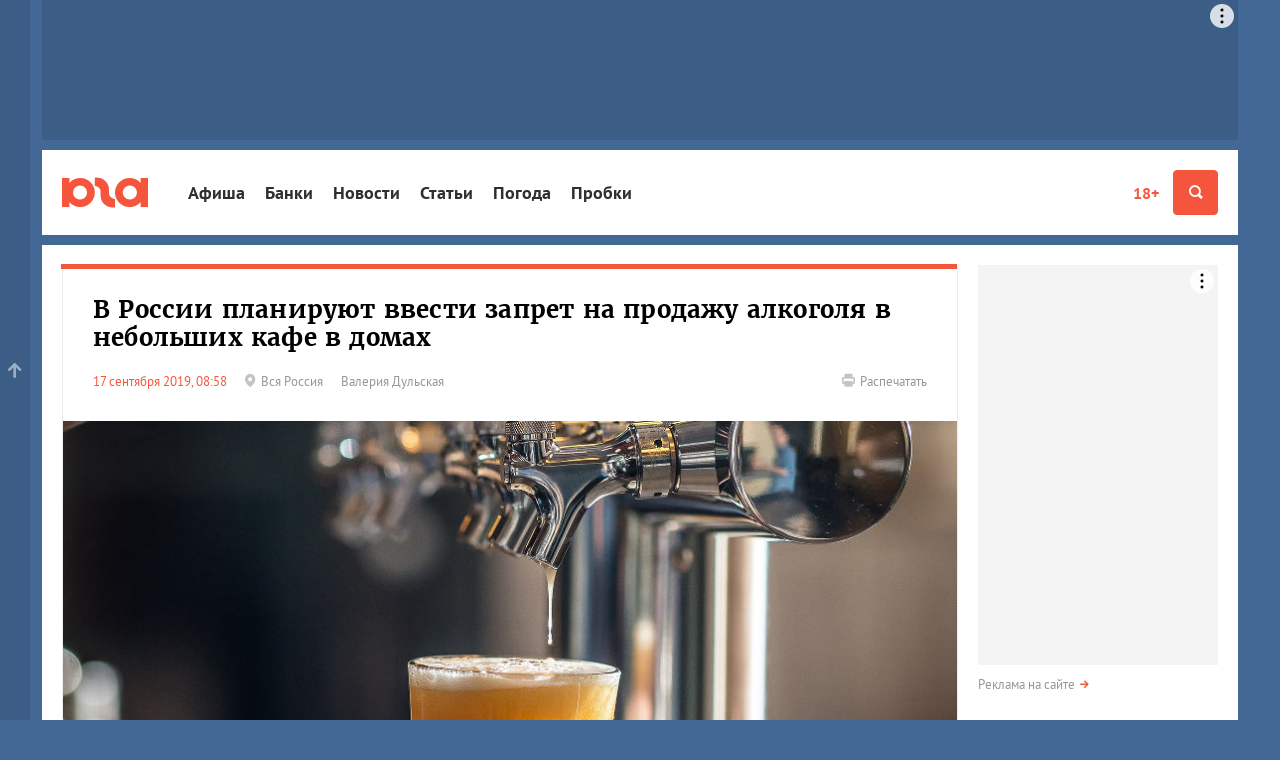

--- FILE ---
content_type: text/html; charset=utf-8
request_url: https://www.yuga.ru/news/444592/
body_size: 11998
content:
<!DOCTYPE html>
<html lang="ru" prefix="og: http://ogp.me/ns# fb: http://ogp.me/ns/fb# article: http://ogp.me/ns/article#">
<head>
	<title>В России планируют ввести запрет на продажу алкоголя в небольших кафе в домах</title>
	<meta name="description" content="В правительстве России в сентябре поддержали законопроект с новыми ограничениями в продаже алкоголя" />
	<meta name="keywords" content="новые ограничения в продаже алкоголя, запрет продавать алкоголь, законопроект, алкоголь, спиртное, запрет продавать алкоголь в домах" />
	<meta property="og:url" content="https://www.yuga.ru/news/444592/"/>
	<meta property="og:title" content="В России планируют ввести запрет на продажу алкоголя в небольших кафе в домах" />
	<meta property="og:description" content="В правительстве России в сентябре поддержали законопроект с новыми ограничениями в продаже алкоголя" />
	<meta property="og:type" content="article" />
	<meta property="og:site_name" content="Юга.ру"/>
	<meta name="twitter:card" content="summary_large_image" />
	<meta name="twitter:site" content="@yugagashenki" />
	<meta name="twitter:creator" content="@yugagashenki" />
	<meta name="twitter:site:id" content="259190823" />
	<meta name="twitter:title" content="В России планируют ввести запрет на продажу алкоголя в небольших кафе в домах" />
	<meta name="twitter:description" content="В правительстве России в сентябре поддержали законопроект с новыми ограничениями в продаже алкоголя" />
	<meta name="relap-image" content="https://www.yuga.ru/media/9e/5c/pivo_beer__hscu72w.jpg"/>
<meta property="og:image:type" content="image/png" />
<meta property="og:image:width" content="900" />
<meta property="og:image:height" content="500" />
<meta property="og:image" content="https://www.yuga.ru/media/e8/8b/25/pivo_beer__rc94ovj.png"/>
<meta property="og:image" content="https://www.yuga.ru/media/9e/5c/pivo_beer__hscu72w.jpg"/>
<meta name="twitter:image" content="https://www.yuga.ru/media/e8/8b/25/pivo_beer__rc94ovj.png"/>
		<meta name="viewport" content="width=device-width, initial-scale=1" />
	<link rel="preconnect" href="//js.yuga.ru">
	<link rel="preconnect" href="//css.yuga.ru">
	<link rel="preconnect" href="//img.yuga.ru">

	<!-- fonts+css -->
        <style>body{font:14px/1.5 sans-serif;background-color:#436895;margin:0}.wrapper{background-color:#fff;color:#000;padding:10px 0}.container{padding-right:10px;padding-left:10px;margin-right:auto;margin-left:auto}.aside,.branding_hidden,.d-n,.hdr,.modal{display:none}img{max-width:100%;height:auto}h1{font-size:24px;line-height:1.2}ul{padding:0}.mobile_fox{width:320px;overflow:hidden}.mobile_fox.bottom{margin-left:-10px;margin-right:-10px;width:auto}footer{background:#f4f4f4}</style>
	<link rel="stylesheet" title="normal" href="//css.yuga.ru/yuga_bt_41.css"  crossorigin="anonymous"/>

	<!-- js -->
	<script src="//js.yuga.ru/jquery-2.2.4.min.js" type="text/javascript"></script>
	<script async src="//js.yuga.ru/bootstrap.min.js" type="text/javascript"></script>
	<script async src="//js.yuga.ru/fancybox3.min.js" type="text/javascript"></script>
	<script async src="//js.yuga.ru/jquery.bxslider.min.js" type="text/javascript"></script>
	<script async src="//js.yuga.ru/jquery.cookie.js" type="text/javascript"></script>
	<script async src="//js.yuga.ru/cocoen.min.js" type="text/javascript"></script>
	<script async src="//js.yuga.ru/antispam-jq.js?2" type="text/javascript"></script>
	<script async src="//js.yuga.ru/yuga_dynaload.js?1"></script>
	<script async src="//js.yuga.ru/bukvus.js?5" type="text/javascript"></script>
	<script async src="//js.yuga.ru/jquery-lazy.1.7.9/jquery.lazy.min.js" type="text/javascript"></script>
	<script async src="//js.yuga.ru/yuga_40_scripts.js?3" type="text/javascript"></script>
	<!--<script async src="//js.yuga.ru/stickyfill.min.js"></script>-->
	<script async src="//js.yuga.ru/likely.js"></script>
	<script async src="//platform.twitter.com/widgets.js" type="text/javascript" charset="utf-8"></script>
	<script async defer charset="utf-8" src="//js.yuga.ru/yuga_adfox_loader.js" type="text/javascript"></script>

	<!--<script src="//js.yuga.ru/adfox.asyn.code.ver3.js" type="text/javascript"></script>
	<script src="https://yastatic.net/pcode/adfox/loader.js" crossorigin="anonymous"></script>-->

	<!-- favicon -->
	<link rel="apple-touch-icon" sizes="180x180" href="//img.yuga.ru/apple-touch-icon.png">
	<link rel="icon" type="image/png" href="//img.yuga.ru/favicon-48x48.png" sizes="48x48">
	<link rel="icon" type="image/png" href="//img.yuga.ru/favicon-32x32.png" sizes="32x32">
	<link rel="icon" type="image/png" href="//img.yuga.ru/favicon-16x16.png" sizes="16x16">
	<link rel="manifest" href="//img.yuga.ru/manifest.json">
	<link rel="mask-icon" href="//img.yuga.ru/safari-pinned-tab.svg" color="#f5553d">
	<meta name="theme-color" content="#ffffff">
		<!-- RSS -->
	<noindex>
	<link rel="alternate" type="application/rss+xml" title="Лента новостей ЮГА.ру" href="https://www.yuga.ru/news.rss" />
	<link rel="alternate" type="application/rss+xml" title="Новости Абхазии" href="https://www.yuga.ru/abkhazia.rss" />
	<link rel="alternate" type="application/rss+xml" title="Новости Адыгеи" href="https://www.yuga.ru/adygea.rss" />
	<link rel="alternate" type="application/rss+xml" title="Новости Дагестана" href="https://www.yuga.ru/dagestan.rss" />
	<link rel="alternate" type="application/rss+xml" title="Новости Ингушетии" href="https://www.yuga.ru/ingushetia.rss" />
	<link rel="alternate" type="application/rss+xml" title="Новости КБР" href="https://www.yuga.ru/kbr.rss" />
	<link rel="alternate" type="application/rss+xml" title="Новости КЧР" href="https://www.yuga.ru/kcr.rss" />
	<link rel="alternate" type="application/rss+xml" title="Новости Краснодарского края" href="https://www.yuga.ru/kuban.rss" />
	<link rel="alternate" type="application/rss+xml" title="Новости Ростовской области" href="https://www.yuga.ru/rostov.rss" />
	<link rel="alternate" type="application/rss+xml" title="Новости Ставропольского края" href="https://www.yuga.ru/stavropol.rss" />
	<link rel="alternate" type="application/rss+xml" title="Новости Чечни" href="https://www.yuga.ru/chechnya.rss" />
	<link rel="alternate" type="application/rss+xml" title="Новости Южной Осетии" href="https://www.yuga.ru/y_osetia.rss" />
	<link rel="alternate" type="application/rss+xml" title="Новости России" href="https://www.yuga.ru/federal.rss" />
	<link rel="alternate" type="application/rss+xml" title="Мировые новости" href="https://www.yuga.ru/vmire.rss" />
	<link rel="alternate" type="application/rss+xml" title="Фоторепортажи" href="https://www.yuga.ru/all_photos.rss" />
	<link rel="alternate" type="application/rss+xml" title="Статьи" href="https://www.yuga.ru/publish.rss" />
	</noindex>
	<link rel="amphtml" href="https://www.yuga.ru/news/amp/444592/"/>
	<link rel="canonical" href="https://www.yuga.ru/news/444592/"/>
	
	
	<!-- Yandex.RTB -->
	<script>window.yaContextCb=window.yaContextCb||[]</script>
	<script src="https://yandex.ru/ads/system/context.js" async></script>
	<script src="https://jsn.24smi.net/smi.js" async></script>
	
</head>

<body>
<!-- Google tag (gtag.js) -->
<script async src="https://www.googletagmanager.com/gtag/js?id=G-Q24J2CLD7H"></script>
<script>
  window.dataLayer = window.dataLayer || [];
  function gtag(){dataLayer.push(arguments);}
  gtag('js', new Date());

  gtag('config', 'G-Q24J2CLD7H');
</script>

<!-- Yandex.Metrika counter -->
<script type="text/javascript" >
   (function(m,e,t,r,i,k,a){m[i]=m[i]||function(){(m[i].a=m[i].a||[]).push(arguments)};
   m[i].l=1*new Date();
   for (var j = 0; j < document.scripts.length; j++) {if (document.scripts[j].src === r) { return; }}
   k=e.createElement(t),a=e.getElementsByTagName(t)[0],k.async=1,k.src=r,a.parentNode.insertBefore(k,a)})
   (window, document, "script", "https://mc.yandex.ru/metrika/tag.js", "ym");

   ym(1094628, "init", {
        clickmap:true,
        trackLinks:true,
        accurateTrackBounce:true
   });
</script>
<noscript><div><img src="https://mc.yandex.ru/watch/1094628" style="position:absolute; left:-9999px;" alt="" /></div></noscript>
<!-- /Yandex.Metrika counter -->

<!-- Rating@Mail.ru counter -->
	<script type="text/javascript">
	var _tmr = _tmr || [];
	_tmr.push({id: "1761018", type: "pageView", start: (new Date()).getTime()});
	(function (d, w, id) {
	  if (d.getElementById(id)) return;
	  var ts = d.createElement("script"); ts.type = "text/javascript"; ts.async = true; ts.id = id;
	  ts.src = (d.location.protocol == "https:" ? "https:" : "http:") + "//top-fwz1.mail.ru/js/code.js";
	  var f = function () {var s = d.getElementsByTagName("script")[0]; s.parentNode.insertBefore(ts, s);};
	  if (w.opera == "[object Opera]") { d.addEventListener("DOMContentLoaded", f, false); } else { f(); }
	})(document, window, "topmailru-code");
	</script><noscript><div style="position:absolute;left:-10000px;">
	<img src="//top-fwz1.mail.ru/counter?id=1761018;js=na" style="border:0;" height="1" width="1" alt="Рейтинг@Mail.ru" />
	</div></noscript>
<!-- //Rating@Mail.ru counter -->
<!-- Yandex.Metrika counter -->
<script type="text/javascript" >
   (function(m,e,t,r,i,k,a){m[i]=m[i]||function(){(m[i].a=m[i].a||[]).push(arguments)};
   m[i].l=1*new Date();
   for (var j = 0; j < document.scripts.length; j++) {if (document.scripts[j].src === r) { return; }}
   k=e.createElement(t),a=e.getElementsByTagName(t)[0],k.async=1,k.src=r,a.parentNode.insertBefore(k,a)})
   (window, document, "script", "https://mc.yandex.ru/metrika/tag.js", "ym");

   ym(620334, "init", {
        clickmap:true,
        trackLinks:true,
        accurateTrackBounce:true
   });
</script>
<noscript><div><img src="https://mc.yandex.ru/watch/620334" style="position:absolute; left:-9999px;" alt="" /></div></noscript>
<!-- /Yandex.Metrika counter -->

<div class="d-n" style="position: fixed; z-index: 999; left: 0; right: 0; text-align: center; padding: 20px; background: #ff0; font-size: 18px;">Если вы видите этот текст, значит ваш браузер не загрузил или заблокировал жизненно важные ресурсы нашего сайта.<br><strong>Перезагрузите страницу</strong>, а если после этого ничего не изменилось, попробуйте отключить <strong>блокировщик рекламы и/или сторонние расширения</strong>.<br>Если и это не помогло, напишите нам письмо: <a href="mailto:errors@yuga.ru">errors@yuga.ru</a>.</div>



	<div class="wrapper container branding_hidden branding_wide">
<noindex>
<!--AdFox START-->
<!--yuga-ru-->
<!--Площадка: Юга.ру / * / *-->
<!--Тип баннера: Топлайн HTML-->
<!--Расположение: <верх страницы>-->
<div class="adfox-placeholder" data-owner-id="240367" data-params-json="{'pp':'g','ps':'ccdt','p2':'ffyf'}" data-devices="desktop" data-tablet-width="992" data-phone-width="768"></div>
</noindex>
</div>
	<header class="hdr" id="header" role="banner">
		<div class="hdr__body">
			<div class="container">
				<a class="hdr__logo" href="/" title="Юга.ру"><i class="i-logo"></i></a>
				<div class="hdr__btn">
					<a href="//www.yuga.ru/about/#fz" class="about-fz red" rel="nofollow">18+</a>
					<button class="hdr__btn-search" type="button" title="Поиск" data-toggle="modal" data-target="#search">
						<i class="i-zoom"></i>
					</button>
					<button class="hdr__btn-user" type="button" title="Личный кабинет" data-toggle="modal" data-target="#login">
						<i class="i-user"></i>
					</button>
					<button class="hdr__btn-menu js-hdr-btn" type="button" title="Меню">
						<i class="i-menu"></i><i class="i-close"></i>
					</button>
				</div>
				<nav class="hdr__nav">
					<ul role="navigation" aria-label="Главное меню">
						<li class="sub"><a href="https://www.yuga.ru/tags/2264.html">Афиша</a></li>
						<li class="sub"><a href="//bank.yuga.ru/">Банки</a></li>
						<li class="sub"><a href="//www.yuga.ru/news/">Новости</a></li>
						<li class="sub"><a href="//www.yuga.ru/articles/">Статьи</a></li>
						<li class="sub"><a href="https://www.yuga.ru/tags/2206.html">Погода</a></li>
						<li class="sub"><a href="//auto.yuga.ru/probki/">Пробки</a></li>

					</ul>
					<p class="hdr__nav-links">
	<a href="https://www.yuga.ru/about/">О проекте</a>
	<a href="https://www.yuga.ru/contacts/">Контакты</a>
	<a href="https://www.yuga.ru/advertising/">Рекламодателям</a>
</p>
				</nav>
			</div>
		</div>
		<!--#user.loginform-->
	</header>
	<!-- поиск -->
					<div id="search" tabindex="-1" role="dialog" aria-labelledby="searchModal" class="modal fade">
						<div role="document" class="modal-dialog">
							<div class="modal-content">
								<button type="button" data-dismiss="modal" aria-label="Закрыть" class="close"><span aria-hidden="true" class="i-close text-gray-light"></span></button>
								<div class="modal-header modal-center">
									<h4 id="searchModal" class="modal-title h2">Найти на сайте</h4>
								</div>
								<div class="modal-body modal-center">
									<div class="ya-site-form ya-site-form_inited_no" onclick="return {'action':'https://www.yuga.ru/poisk/', 'arrow':true, 'bg':'#ffcc00', 'fontsize':12, 'fg':'#000000', 'language':'ru', 'logo':'rb', 'publicname': 'Поиск по всему  сайту', 'suggest':true, 'target':'_self', 'tld':'ru', 'type':2, 'usebigdictionary':true, 'searchid':2151893, 'webopt':false, 'websearch':false, 'input_fg':'#000000', 'input_bg':'#ffffff', 'input_fontStyle':'normal', 'input_fontWeight':'normal', 'input_placeholder':'', 'input_placeholderColor':'#000000', 'input_borderColor':'#c2c2c2'}">
										<form action="//yandex.ru/sitesearch" method="get" target="_self" class="m0">
											<input type="hidden" name="searchid" value="2151893"/>
											<input type="hidden" name="l10n" value="ru"/>
											<input type="hidden" name="reqenc" value=""/>
											<input type="text" name="text" value=""/>
											<input type="submit" value="Найти"/>
										</form>
									</div>
									<style type="text/css">.ya-page_js_yes .ya-site-form_inited_no { display: none; }</style>
									<script type="text/javascript">(function(w,d,c){var s=d.createElement('script'),h=d.getElementsByTagName('script')[0],e=d.documentElement;if((' '+e.className+' ').indexOf(' ya-page_js_yes ')===-1){e.className+=' ya-page_js_yes';}s.type='text/javascript';s.async=true;s.charset='utf-8';s.src=(d.location.protocol==='https:'?'https:':'http:')+'//site.yandex.net/v2.0/js/all.js';h.parentNode.insertBefore(s,h);(w[c]||(w[c]=[])).push(function(){Ya.Site.Form.init()})})(window,document,'yandex_site_callbacks');</script>
									<div class="small mt20">
										<a href="https://www.yuga.ru/search/" class="arrow-red" rel="nofollow">Расширенный поиск</a>
									</div>
								</div>
							</div>
						</div>
					</div>
	<div class="mobile_fox">
<noindex>
<!--AdFox START-->
<!--yuga-ru-->
<!--Площадка: Юга.ру / * / *-->
<!--Тип баннера: Мобильный 320х160-->
<!--Расположение: <верх страницы>-->
<div class="adfox-placeholder" data-owner-id="240367" data-params-json="{'pp':'g','ps':'ccdt','p2':'ffxj'}" data-devices="tablet phone" data-tablet-width="992" data-phone-width="768"></div>
</noindex>
</div>
	<!--AdFox START-->
<!--yuga-ru-->
<!--Площадка: Юга.ру / * / *-->
<!--Тип баннера: Fullscreen HTML5 [loader]-->
<!--Расположение: <верх страницы>-->
<div class="adfox-placeholder" data-owner-id="240367" data-params-json="{'pp':'g','ps':'ccdt','p2':'gouj'}" data-devices="desktop tablet phone" data-tablet-width="830" data-phone-width="480"></div>

	<div class="wrapper container branding_first" id="body1">
		<div class="clearfix flex-container" id="st_middle" role="main">
			<div class="content">
			
<!-- Yandex.RTB R-A-414669-11 -->
<script>window.yaContextCb.push(()=>{
	Ya.Context.AdvManager.render({
		"blockId": "R-A-414669-11",
		"type": "floorAd"
	})
})
</script>
					<div class="clearfix clear pb20"  data-dynaload="[base64]" data-dynaload-onscroll>
						<div class="panel-group panel-border-red m0 material" data-dynaload-content>
							
							<div class="panel panel-default p0" itemscope itemtype="http://schema.org/Article">
								<link class="hide" itemprop="mainEntityOfPage" href="https://www.yuga.ru/news/444592/" />
								<div class="panel-title">
									<h1 class="h2 mb20" itemprop="headline">В России планируют ввести запрет на продажу алкоголя в небольших кафе в домах</h1>
									<meta itemprop="description" content="В правительстве России в сентябре поддержали законопроект с новыми ограничениями в продаже алкоголя">
									<meta property="article:published_time" content="2019-09-17T08:58:00">
									<meta itemprop="dateModified" content="2019-09-17T08:58:00">
									<div class="hide" itemprop="publisher" itemscope itemtype="http://schema.org/Organization">
										<meta itemprop="name" content="Юга.ру">
										<meta itemprop="address" content="Россия, г.Краснодар, 4-й Воронежский проезд, 6">
										<meta itemprop="telephone" content="+7 (861) 227-10-50">
										<a itemprop="logo" itemscope itemtype="http://schema.org/ImageObject" href="/"> 
											<link itemprop="image url" href="https://img.yuga.ru/logo_114x60.png" />
										</a>
									</div>
									<div class="row small">
										
										<div class="col-sm-10 material-details">
											<time datetime="2019-09-17T08:58:00" itemprop="datePublished" content="2019-09-17T08:58:00">17 сентября 2019, 08:58</time>
											
											<span class="text-muted d-ib mr20"><a href="https://www.yuga.ru/region/russia.html" class="text-muted noborder"><span class="i-pin mr5 text-gray-light"></span><span class="txt">Вся Россия</span></a></span>
											<span class="material-author text-muted" itemprop="author">Валерия Дульская</span>
											
											
										</div>
										<div class="col-sm-2 xs-mt20">
											<p class="text-sm-right d-n visible-lg-block"><a href="?print=1" class="text-muted noborder" rel="nofollow"><span class="i-print mr5 text-gray-light"></span><span class="txt">Распечатать</span></a></p>
										</div>
									</div>
								</div>
							<div class="bx_photos">
								<ul>
										<li>
											<a href="https://www.yuga.ru/media/98/7b/pivo_beer__zfziwl5.jpg" data-fancybox="gallery-news-444592" class="zoom" data-caption=" &copy;&nbsp;Фото с сайта pixabay.com">
												<img src="https://www.yuga.ru/media/9e/5c/pivo_beer__hscu72w.jpg" alt=" &copy;&nbsp;Фото с сайта pixabay.com" itemprop="image" loading="lazy" />
											</a>
											<div class="bx-caption"><span> &copy;&nbsp;Фото с сайта pixabay.com</span></div>
										</li>

								</ul>
							</div>
								<div class="material-body material-article" itemprop="text">
									<span class="d-n"><iframe src="/tg-instaview-buster" width="0" height="0" referrerpolicy="no-referrer" sandbox></iframe></span>
									<div class="material-paragraph"><p>В правительстве России в сентябре поддержали законопроект с новыми ограничениями в продаже алкоголя</p></div>
									<div class="material-paragraph">
<p>Документ о запрете продажи алкоголя в помещениях площадью до 20 квадратных метров, которые находятся в жилых домах, подготовили депутаты из &laquo;Единой России&raquo;. В пояснительной записке говорится о том, что такие ограничения необходимы для обеспечивания общественного порядка и тишины. По мнению авторов проекта, жители многоквартирных домов недовольны тем, что в зданиях находятся бары и кафе.</p>
</div><div class="material-host readmore ">
	<p><strong>Читайте также:</strong></p>
	<ul>
		<li><a href="/news/436616/" target="_blank">Депутаты ЗСК предложили ограничить продажу алкоголя в многоквартирных домах</a></li>
	</ul>
</div>
<div class="material-paragraph">
<p>При этом в правительстве отметили, что нововведения могут привести к закрытию заведений, снижению предпринимательской активности и уровня конкуренции. Однако там поддержали законопроект при условии его доработки ко второму чтению. Кроме запрета на продажу алкоголя в небольших барах и кафе в многоквартирных домах, проект предлагает наделить субъекты правом вводить свои меры регулирования этого вопроса, вплоть до полного запрета.</p>
<p>Документ рассмотрит комитет Госдумы по экономической политике, промышленности, инновационному развитию и предпринимательству 18 сентября. В случае одобрения, новые нормы могут принять уже в эту сессию, сообщил <a href="https://www.kommersant.ru/doc/4095059?utm_source=yxnews&utm_medium=desktop&utm_referrer=https%3A%2F%2Fyandex.ru%2Fnews" target="_blank">&laquo;Коммерсант&raquo;</a>. Законопроект грозит закрытием примерно десяти тысяч заведений по всей стране, прежде всего точкам по продаже пива.</p>
</div><div class="material-paragraph">
<p>Как сообщали Юга.ру, в начале октября прошлого года Минпромторг <a href="/news/434725/" target="_blank">предложил</a> разрешить продажу пива ночью, чтобы поддержать производителей, попавших под санкции. Кроме того, правительство <a href="/news/434891/" target="_blank">разрешило</a> автозаправочным станциям торговать алкоголем, чтобы ограничить рост цен на топливо. В феврале власти Краснодарского края <a href="/news/439537/" target="_blank">предложили</a> увеличить период времени розничной продажи алкоголя и позволить торговать им с 8:00 до 23:00.</p>
</div>
									
													<div class="material-social">
					<div class="likely">
						<div class="vkontakte"></div>
						<div class="whatsapp"></div>
						<div class="twitter" data-via="yugagashenki"></div>
						<div class="odnoklassniki"></div>
						<div class="telegram"></div>
					</div>
				</div>
									
											<div class="material-tags">
			<a href="/tags/1675.html" class="label">Алкоголь</a> 			<a href="/tags/2136.html" class="label">Госдума РФ</a> 			<a href="/tags/2347.html" class="label">Законопроекты</a> 			<a href="/tags/2468.html" class="label">Малый и средний бизнес</a> 			<a href="/tags/2589.html" class="label">Пиво</a> 			<a href="/tags/1649.html" class="label">Правительство</a> 			<a href="/tags/2440.html" class="label">Рестораны</a> 
		</div>
								</div>
							</div>


						</div>
						
						<div class="d-n mauto mt20 mt30 pt10" data-dynaload-button></div>
					</div>

<div class="mobile_fox bottom">
<noindex>
<!--AdFox START-->
<!--yuga-ru-->
<!--Площадка: Юга.ру / * / *-->
<!--Тип баннера: Мобильный 320х250-->
<!--Расположение: <низ страницы>-->
<div class="adfox-placeholder" data-owner-id="240367" data-params-json="{'pp':'i','ps':'ccdt','p2':'ffxk'}" data-devices="tablet phone" data-tablet-width="1196" data-phone-width="768"></div>
</noindex>
</div>
<div class="desktop_fox">
<noindex>
<!--AdFox START-->
<!--yuga-ru-->
<!--Площадка: Юга.ру / * / *-->
<!--Тип баннера: Тизер [896-920]x120-->
<!--Расположение: <середина страницы>-->
<div class="adfox-placeholder" data-owner-id="240367" data-params-json="{'pp':'h','ps':'ccdt','p2':'fgfz'}" data-devices="desktop" data-tablet-width="992" data-phone-width="768"></div>
</noindex>
</div>

					<div class="clearfix">
						<div class="row">
							<div class="col-sm-12 col-md-4 pull-md-right order1 order-md-2">
								<div class="panel panel-border-red">
							<div class="panel-title">
								<h2><a href="https://www.yuga.ru/news/" class="text-black noborder">Новости</a></h2>
							</div>
							<div class="newslist-index">
								<div>
											<div class="dropdown wide">
			<button type="button" id="region-list" data-toggle="dropdown" aria-haspopup="true" aria-expanded="true" class="btn btn-default dropdown-toggle">Новости регионов<span class="caret"></span></button>
			<ul aria-labelledby="region-list" class="dropdown-menu">
								<li><a href="https://www.yuga.ru/region/abhazia.html">Абхазия</a></li>
				<li><a href="https://www.yuga.ru/region/adygea.html">Адыгея</a></li>
				<li><a href="https://www.yuga.ru/region/dagestan.html">Дагестан</a></li>
				<li><a href="https://www.yuga.ru/region/ingushetia.html">Ингушетия</a></li>
				<li><a href="https://www.yuga.ru/region/kabardino-balkaria.html">Кабардино-Балкария</a></li>
				<li><a href="https://www.yuga.ru/region/karachaevo-cherkesia.html">Карачаево-Черкесия</a></li>
				<li><a href="https://www.yuga.ru/region/krasnodar.html">Краснодарский край</a></li>
				<li><a href="https://www.yuga.ru/region/severnaya_osetia.html">Северная Осетия</a></li>
				<li><a href="https://www.yuga.ru/region/stavropol.html">Ставропольский край</a></li>
				<li><a href="https://www.yuga.ru/region/rostov.html">Ростовская область</a></li>
				<li><a href="https://www.yuga.ru/region/chechnya.html">Чечня</a></li>
				<li><a href="https://www.yuga.ru/region/yuzhnaya_osetia.html">Южная Осетия</a></li>
				<li><a href="https://www.yuga.ru/region/krym.html">Крым</a></li>
				<li><a href="https://www.yuga.ru/region/russia.html">Вся Россия</a></li>
				<li><a href="https://www.yuga.ru/region/v_mire.html">В мире</a></li>

			</ul>
		</div>
								<div class="card text-column">
									<div class="card-body">
									  <time>Сегодня, 08:27</time>
									  <span title="Видео" class="i-video text-gray-light has0"></span>
									  
									  
									  <a href="https://www.yuga.ru/news/480716-v-krasnodare-sostoitsya-prosmotr-i-obsuzhdenie-s-kritikom-filma-drugie-alekhandro-amenabara/" class="title">В Краснодаре состоится просмотр и обсуждение с критиком фильма &laquo;Другие&raquo;</a>
									</div>
								</div>
								<div class="card text-column">
									<div class="card-body">
									  <time>Вчера, 18:20</time>
									  <span title="Видео" class="i-video text-gray-light has0"></span>
									  
									  
									  <a href="https://www.yuga.ru/news/480712-v-krasnodare-sostoitsya-premera-dokumentalnogo-filma-ob-avtonomnoj-velogonke-na-bajkale/" class="title">В Краснодаре состоится премьера документального фильма об автономной велогонке на Байкале</a>
									</div>
								</div>
								<div class="card text-column">
									<div class="card-body">
									  <time>Вчера, 17:37</time>
									  <span title="Видео" class="i-video text-gray-light has0"></span>
									  
									  
									  <a href="https://www.yuga.ru/news/480727-v-anape-zakipelo-more-nad-vodoj-podnyalsya-tuman-i-par/" class="title">В Анапе &laquo;закипело&raquo; море — над водой поднялся туман и пар</a>
									</div>
								</div>
								<div class="card text-column">
									<div class="card-body">
									  <time>Вчера, 17:30</time>
									  <span title="Видео" class="i-video text-gray-light has0"></span>
									  
									  
									  <a href="https://www.yuga.ru/news/480726-eto-nasmeshka-ili-eksperiment-po-vyzhivaniyu-v-krasnodare-zhiteli-neskolkikh-rajonov-zhaluyutsya-na-kholodnye-batarei-v-moroz/" class="title">&laquo;Это насмешка или эксперимент по выживанию?&raquo; В Краснодаре жители нескольких районов жалуются на холодные батареи в мороз</a>
									</div>
								</div>
								<div class="card text-column">
									<div class="card-body">
									  <time>Вчера, 17:10</time>
									  <span title="Видео" class="i-video text-gray-light has0"></span>
									  
									  
									  <a href="https://www.yuga.ru/news/480724-chechnya-ingushetiya-i-dagestan-nazvany-samymi-bezopasnymi-regionami-rossii/" class="title">Чечня, Ингушетия и Дагестан названы самыми безопасными регионами России</a>
									</div>
								</div>
								<div class="card text-column">
									<div class="card-body">
									  <time>Вчера, 16:58</time>
									  <span title="Видео" class="i-video text-gray-light has0"></span>
									  
									  
									  <a href="https://www.yuga.ru/news/480725-v-sochi-prodaetsya-kvartira-s-kukhne/" class="title">В Сочи квартира с кухней на балконе возглавила рейтинг странных планировок жилья</a>
									</div>
								</div>

									<p class="small mt10 pt10 more"><a href="//www.yuga.ru/news/" class="text-muted arrow-red">Лента новостей</a></p>
								</div>
							</div>
						</div>
							</div>
							<div class="col-sm-12 col-md-8 pull-md-left">
		
		
		<div>

<div class="row">
<div class="col-12">
<div class="m-card img-full border-top-red body-none hide-details">
	<div class="card-img">
		<img src="https://www.yuga.ru/media/53/96/sin_9856(1)__n78dlss.jpg" class="lazy" alt="Осторожно, 2026-й!">
	</div>
	<div class="card-body">
		<div class="card-body__wrapper">
			<div class="card-body__details">
				<span class="card-body__details_time">15 января, 18:10</span>
				
			</div>
			<a href="https://www.yuga.ru/articles/economy/10374.html" class="card-body__title">Осторожно, 2026-й!</a>
			<div class="card-body__descr">Повышение налогов, непрерывный призыв, рост тарифов ЖКХ — что ждет россиян в новом году</div>
			
		</div>
	</div>
</div>
</div>
<div class="col-12 col-sm-6">
<div class="m-card border-top-none bg-white hide-details">
	<div class="card-img">
		<img src="https://www.yuga.ru/media/b3/bd/sneg-uborka-1__a1brbtb.jpg" class="lazy" alt="Переменная облачность, без осадков и до −9 °С">
	</div>
	<div class="card-body">
		<div class="card-body__wrapper">
			<div class="card-body__details">
				<span class="card-body__details_time">Вчера, 08:30</span>
				
			</div>
			<a href="https://www.yuga.ru/news/480709-peremennaya-oblachnost-bez-osadkov-i-do-9-s-kakoj-budet-pogoda-v-krasnodare-i-krae-19-21-yanvarya/" class="card-body__title">Переменная облачность, без осадков и до −9 °С</a>
			<div class="card-body__descr">Какой будет погода в Краснодаре и крае 19-21 января</div>
			
		</div>
	</div>
</div>
</div>
<div class="col-12 col-sm-6">
<div class="m-card border-top-none bg-white hide-details">
	<div class="card-img">
		<img src="https://www.yuga.ru/media/80/5a/sin3331(1)__wzzp3j3.jpg" class="lazy" alt="«Мы должны стать первой страной в мире, которая полностью откажется от анонимности в интернете»">
	</div>
	<div class="card-body">
		<div class="card-body__wrapper">
			<div class="card-body__details">
				<span class="card-body__details_time">16 января, 18:01</span>
				
			</div>
			<a href="https://www.yuga.ru/news/480703-my-dolzhny-stat-pervoj-stranoj-v-mire-kotoraya-polnostyu-otkazhetsya-ot-anonimnosti-v-internete-v-gosdume-obyasnili/" class="card-body__title">«Мы должны стать первой страной в мире, которая полностью откажется от анонимности в интернете»</a>
			<div class="card-body__descr">В Госдуме объяснили частичную блокировку Telegram</div>
			
		</div>
	</div>
</div>
</div>
</div>
		</div>
		
							</div>
						</div>
					</div>
			</div>
			<div class="aside">
				<div class="sticky">
					<!-- 240x400 -->
					<div class="aside__reload">
					<div class="aside_inner">
<noindex>
<!--AdFox START-->
<!--yuga-ru-->
<!--Площадка: Юга.ру / * / *-->
<!--Тип баннера: HTML5 240-->
<!--Расположение: <верх страницы>-->
<div class="adfox-placeholder" data-owner-id="240367" data-params-json="{'pp':'g','ps':'ccdt','p2':'ffpa'}" data-devices="desktop" data-tablet-width="992" data-phone-width="768" data-reload-parts="1"></div>
</noindex>
</div>
					</div>
					<div class="clear m0 pt5"></div>
					<p class="small mt5 mb20"><a href="https://www.yuga.ru/advertising/" class="text-muted arrow-red">Реклама на сайте</a></p>
				</div>
			</div>
		</div>
	</div>

	<footer id="footer" class="wrapper container" role="contentinfo">
		<div class="panel panel-gray" id="st_bottom">
<div class="row">
    <div class="col-12 col-md-6 align-items-md-start align-items-sm-center align-items-start d-flex flex-row">
        <a href="//www.yuga.ru" class="logo"></a>
        <a href="//www.yuga.ru/about/#fz" class="prep noborder" rel="nofollow">18+</a>
        <div class="logo-title"><a href="//www.yuga.ru" class="bold noborder">Юга.ру</a> — новости Краснодара, Краснодарского края и Адыгеи</div>
    </div>
    <div class="col-12 col-md-6 mt20 md-m0">
        <ul class="our-socials">
            <li><span>Мы в социальных сетях:</span></li>
            <li>
                <a href="https://vk.com/yuga_ru" title="ВКонтакте" class="vk" target="_blank"><span class="i-soc-vk"></span></a>
            </li>
            <li>
                <a href="https://t.me/yugaru" title="Telegram" class="tg" target="_blank"><span class="i-soc-tg"></span></a>
            </li>
            <li>
                <a href="https://t.me/Yuga2bot" title="Telegram Бот — присылайте нам свои новости!" class="tg" target="_blank"><span class="i-mail"></span></a>
            </li>
        </ul>
    </div>
</div>
<!-- .menu-list -->
<div class="menu-list">
    <div>
        <a href="//www.yuga.ru/" class="h6 text-black">Главное</a>
        <p class="mt10">
            <a href="//www.yuga.ru/news/">Новости</a>
            <a href="//www.yuga.ru/articles/">Статьи</a>
            <a href="//www.yuga.ru/blogs/">Мнения</a>
            <a href="https://www.yuga.ru/tags/2264.html">Афиша</a>
            <a href="https://www.yuga.ru/tags/2206.html">Погода</a>
            <a href="//auto.yuga.ru/probki/">Пробки</a>
        </p>
    </div>
    <div>
        <a href="//bank.yuga.ru/" class="h6 text-black">Банки</a>
        <p class="mt10">
            <a href="//bank.yuga.ru/pages/">Каталог&nbsp;банков</a>
            <a href="//bank.yuga.ru/deposit/">Вклады</a>
            <a href="//bank.yuga.ru/credit/">Кредиты</a>
            <a href="//bank.yuga.ru/currency/">Курсы&nbsp;валют</a>
            <a href="//bank.yuga.ru/bankomat/">Банкоматы</a>
        </p>
    </div>
    <div>
        <a href="https://www.yuga.ru/articles/tourism/" class="h6 text-black">Туризм</a>
        <p class="mt10">
            <a href="https://www.yuga.ru/tags/3158.html">Вид сверху: репортажи с&nbsp;коптера</a>
            <a href="https://www.yuga.ru/tags/3099.html">Легенды Краснодара</a>
            <a href="https://www.yuga.ru/tags/2095.html">История Краснодара</a>
            <a href="https://www.yuga.ru/tags/2991.html">Жизнь и культура&nbsp;Адыгеи</a>
        </p>
    </div>
    <div>
        <a href="//auto.yuga.ru/" class="d-block h6 text-black">Авто</a>
        <a href="//www.yuga.ru/quiz/" class="d-block h6 text-black">Тесты</a>
        <a href="//www.yuga.ru/polza" class="d-block h6 text-black">Польза</a>
        <a href="//e.yuga.ru/" class="d-block h6 text-black">Эволюция</a>
        <a href="//www.yuga.ru/projects/" class="d-block h6 text-black">Спецпроекты</a>
        <a href="//www.yuga.ru/photo/" class="d-block h6 text-black">Фоторепортажи</a>
    </div>
    <div class="col-md-12 col-lg-5 md-mt0 mt20 p0">
        <hr class="d-lg-none">
        <p class="small text-muted">Люди и организации, маркированные «звездочками» на страницах сайта, включены тем или иным российским официальным ведомством в тот или иной реестр (иноагентов, СМИ-иноагентов, экстремистов и так далее). Перечень реестров находится <a href="/lists/">здесь</a>.</p>
    </div>
</div>

<style>
footer .menu-list>div:not(:last-child) p a {
    color: #969696;
    border: none;
    display: block;
    padding: 2px 0;
}
footer .menu-list {
    margin: 10px 0 0;
    display: flex;
    gap: 30px;
    flex-wrap: wrap;
}
</style>
<!--[menu_bits]-->
		</div>
		<div class="row" itemscope itemtype="http://schema.org/Organization">
			<div class="col-12 col-sm-6 col-md-5 mb20">
				<div class="hide" itemprop="logo" src="https://img.yuga.ru/logo_114x60.png" alt="Юга.ру лого"></div>
				<p>© 2001—2026 <span itemprop="name">ООО «Юга.ру»</span></p>
				<p class="text-muted">При использовании материалов обязательна ссылка на&nbsp;источник информации (для интернет-ресурсов гиперссылка)&nbsp;&mdash;&nbsp;<a href="//www.yuga.ru" itemprop="url" class="red">Юга.ру</a></p>
				<p>
					<a href="//www.yuga.ru/about/" class="mr20 red" rel="nofollow">О проекте</a>
					<a href="//www.yuga.ru/advertising/" class="mr20 red" rel="nofollow">Рекламодателям</a>
					<a href="//www.yuga.ru/contacts/" class="red" rel="nofollow">Контакты</a>
				</p>
			</div>
			<div class="col-12 col-md-3 col-sm-6 offset-md-4">
				<p class="mb20 small text-muted">Нашли ошибку? Ctrl + Enter</p>
							<div class="counters">
				<noindex>
				<!-- Yandex.Metrika informer -->
				<a href="https://metrika.yandex.ru/stat/?id=1094628&amp;from=informer"
				target="_blank" rel="nofollow"><img src="https://informer.yandex.ru/informer/1094628/3_0_FFFFFFFF_EFEFEFFF_0_pageviews"
				style="width:88px; height:31px; border:0;" alt="Яндекс.Метрика" title="Яндекс.Метрика: данные за сегодня (просмотры, визиты и уникальные посетители)" class="ym-advanced-informer" data-cid="1094628" data-lang="ru" /></a>
				<!-- /Yandex.Metrika informer -->
				</noindex>
			</div>
			</div>
		</div>
	</footer>
	<div class="to_top"></div>
<script type="text/javascript">
	$(document).ready(function() {
		try {
			//$('.sticky').Stickyfill();

			//reload
			function triggering () {
				if (trigger != counter) {
					adfoxReload();
					trigger = counter;
				}
			}
			function adfoxReload () {
				window.Ya.adfoxCode.reload("adfox_150330711999473357")
			}
			var mid = ($(document).height()/2)-450,
				top = 0,
				counter = 0,
				trigger = 0,
				scrollThrottle = null;

			function doScroll () {
				if (scrollThrottle) {
					window.clearTimeout(scrollThrottle);
					scrollThrottle = null;
				}

				//window.console && window.console.debug('scroll main');

				top = $(document).scrollTop();
				if (top > mid) {
					counter = 1; //page at second part
				} else {
					counter = 0; //page at first part
				}
				triggering();
			}

			$(window).scroll(function () {
				if (scrollThrottle) {
					//window.console && window.console.debug('scroll throttle');
					window.clearTimeout(scrollThrottle);
				}

				scrollThrottle = window.setTimeout(function () { doScroll() }, 50);
			});
		} catch (e) {}
	});
</script>

</body>
</html>

--- FILE ---
content_type: application/javascript
request_url: https://js.yuga.ru/fancybox3.min.js
body_size: 23205
content:
!function(c, p, g, b) {
    "use strict";
    function o(t, e) {
        var o, n, i, s = [], a = 0;
        t && t.isDefaultPrevented() || (t.preventDefault(), e = e || {}, t && t.data && (e = m(t.data.options, e)), 
        o = e.$target || g(t.currentTarget).trigger("blur"), (i = g.fancybox.getInstance()) && i.$trigger && i.$trigger.is(o) || (s = e.selector ? g(e.selector) : (n = o.attr("data-fancybox") || "") ? (s = t.data ? t.data.items : []).length ? s.filter('[data-fancybox="' + n + '"]') : g('[data-fancybox="' + n + '"]') : [ o ], 
        (a = g(s).index(o)) < 0 && (a = 0), (i = g.fancybox.open(s, e, a)).$trigger = o));
    }
    if (c.console = c.console || {
        info: function(t) {}
    }, g) if (g.fn.fancybox) console.info("fancyBox already initialized"); else {
        var t, e, n, i, s = {
            closeExisting: !1,
            loop: !1,
            gutter: 50,
            keyboard: !0,
            preventCaptionOverlap: !0,
            arrows: !0,
            infobar: !0,
            smallBtn: "auto",
            toolbar: "auto",
            buttons: [ "zoom", "slideShow", "thumbs", "close" ],
            idleTime: 3,
            protect: !1,
            modal: !1,
            image: {
                preload: !1
            },
            ajax: {
                settings: {
                    data: {
                        fancybox: !0
                    }
                }
            },
            iframe: {
                tpl: '<iframe id="fancybox-frame{rnd}" name="fancybox-frame{rnd}" class="fancybox-iframe" allowfullscreen="allowfullscreen" allow="autoplay; fullscreen" src=""></iframe>',
                preload: !0,
                css: {},
                attr: {
                    scrolling: "auto"
                }
            },
            video: {
                tpl: '<video class="fancybox-video" controls controlsList="nodownload" poster="{{poster}}"><source src="{{src}}" type="{{format}}" />Sorry, your browser doesn\'t support embedded videos, <a href="{{src}}">download</a> and watch with your favorite video player!</video>',
                format: "",
                autoStart: !0
            },
            defaultType: "image",
            animationEffect: "zoom",
            animationDuration: 366,
            zoomOpacity: "auto",
            transitionEffect: "fade",
            transitionDuration: 366,
            slideClass: "",
            baseClass: "",
            baseTpl: '<div class="fancybox-container" role="dialog" tabindex="-1"><div class="fancybox-bg"></div><div class="fancybox-inner"><div class="fancybox-infobar"><span data-fancybox-index></span>&nbsp;/&nbsp;<span data-fancybox-count></span></div><div class="fancybox-toolbar">{{buttons}}</div><div class="fancybox-navigation">{{arrows}}</div><div class="fancybox-stage"></div><div class="fancybox-caption"><div class="fancybox-caption__body"></div></div></div></div>',
            spinnerTpl: '<div class="fancybox-loading"></div>',
            errorTpl: '<div class="fancybox-error"><p>{{ERROR}}</p></div>',
            btnTpl: {
                download: '<a download data-fancybox-download class="fancybox-button fancybox-button--download" title="{{DOWNLOAD}}" href="javascript:;"><svg xmlns="http://www.w3.org/2000/svg" viewBox="0 0 24 24"><path d="M18.62 17.09V19H5.38v-1.91zm-2.97-6.96L17 11.45l-5 4.87-5-4.87 1.36-1.32 2.68 2.64V5h1.92v7.77z"/></svg></a>',
                zoom: '<button data-fancybox-zoom class="fancybox-button fancybox-button--zoom" title="{{ZOOM}}"><svg xmlns="http://www.w3.org/2000/svg" viewBox="0 0 24 24"><path d="M18.7 17.3l-3-3a5.9 5.9 0 0 0-.6-7.6 5.9 5.9 0 0 0-8.4 0 5.9 5.9 0 0 0 0 8.4 5.9 5.9 0 0 0 7.7.7l3 3a1 1 0 0 0 1.3 0c.4-.5.4-1 0-1.5zM8.1 13.8a4 4 0 0 1 0-5.7 4 4 0 0 1 5.7 0 4 4 0 0 1 0 5.7 4 4 0 0 1-5.7 0z"/></svg></button>',
                close: '<button data-fancybox-close class="fancybox-button fancybox-button--close" title="{{CLOSE}}"><svg xmlns="http://www.w3.org/2000/svg" viewBox="0 0 24 24"><path d="M12 10.6L6.6 5.2 5.2 6.6l5.4 5.4-5.4 5.4 1.4 1.4 5.4-5.4 5.4 5.4 1.4-1.4-5.4-5.4 5.4-5.4-1.4-1.4-5.4 5.4z"/></svg></button>',
                arrowLeft: '<button data-fancybox-prev class="fancybox-button fancybox-button--arrow_left" title="{{PREV}}"><div><svg xmlns="http://www.w3.org/2000/svg" viewBox="0 0 24 24"><path d="M11.28 15.7l-1.34 1.37L5 12l4.94-5.07 1.34 1.38-2.68 2.72H19v1.94H8.6z"/></svg></div></button>',
                arrowRight: '<button data-fancybox-next class="fancybox-button fancybox-button--arrow_right" title="{{NEXT}}"><div><svg xmlns="http://www.w3.org/2000/svg" viewBox="0 0 24 24"><path d="M15.4 12.97l-2.68 2.72 1.34 1.38L19 12l-4.94-5.07-1.34 1.38 2.68 2.72H5v1.94z"/></svg></div></button>',
                smallBtn: '<button type="button" data-fancybox-close class="fancybox-button fancybox-close-small" title="{{CLOSE}}"><svg xmlns="http://www.w3.org/2000/svg" version="1" viewBox="0 0 24 24"><path d="M13 12l5-5-1-1-5 5-5-5-1 1 5 5-5 5 1 1 5-5 5 5 1-1z"/></svg></button>'
            },
            parentEl: "body",
            hideScrollbar: !0,
            autoFocus: !0,
            backFocus: !0,
            trapFocus: !0,
            fullScreen: {
                autoStart: !1
            },
            touch: {
                vertical: !0,
                momentum: !0
            },
            hash: null,
            media: {},
            slideShow: {
                autoStart: !1,
                speed: 3e3
            },
            thumbs: {
                autoStart: !1,
                hideOnClose: !0,
                parentEl: ".fancybox-container",
                axis: "y"
            },
            wheel: "auto",
            onInit: g.noop,
            beforeLoad: g.noop,
            afterLoad: g.noop,
            beforeShow: g.noop,
            afterShow: g.noop,
            beforeClose: g.noop,
            afterClose: g.noop,
            onActivate: g.noop,
            onDeactivate: g.noop,
            clickContent: function(t, e) {
                return "image" === t.type && "zoom";
            },
            clickSlide: "close",
            clickOutside: "close",
            dblclickContent: !1,
            dblclickSlide: !1,
            dblclickOutside: !1,
            mobile: {
                preventCaptionOverlap: !1,
                idleTime: !1,
                clickContent: function(t, e) {
                    return "image" === t.type && "toggleControls";
                },
                clickSlide: function(t, e) {
                    return "image" === t.type ? "toggleControls" : "close";
                },
                dblclickContent: function(t, e) {
                    return "image" === t.type && "zoom";
                },
                dblclickSlide: function(t, e) {
                    return "image" === t.type && "zoom";
                }
            },
            lang: "en",
            i18n: {
                en: {
                    CLOSE: "Close",
                    NEXT: "Next",
                    PREV: "Previous",
                    ERROR: "The requested content cannot be loaded. <br/> Please try again later.",
                    PLAY_START: "Start slideshow",
                    PLAY_STOP: "Pause slideshow",
                    FULL_SCREEN: "Full screen",
                    THUMBS: "Thumbnails",
                    DOWNLOAD: "Download",
                    SHARE: "Share",
                    ZOOM: "Zoom"
                },
                de: {
                    CLOSE: "Schlie&szlig;en",
                    NEXT: "Weiter",
                    PREV: "Zur&uuml;ck",
                    ERROR: "Die angeforderten Daten konnten nicht geladen werden. <br/> Bitte versuchen Sie es sp&auml;ter nochmal.",
                    PLAY_START: "Diaschau starten",
                    PLAY_STOP: "Diaschau beenden",
                    FULL_SCREEN: "Vollbild",
                    THUMBS: "Vorschaubilder",
                    DOWNLOAD: "Herunterladen",
                    SHARE: "Teilen",
                    ZOOM: "Vergr&ouml;&szlig;ern"
                }
            }
        }, a = g(c), r = g(p), l = 0, f = c.requestAnimationFrame || c.webkitRequestAnimationFrame || c.mozRequestAnimationFrame || c.oRequestAnimationFrame || function(t) {
            return c.setTimeout(t, 1e3 / 60);
        }, d = c.cancelAnimationFrame || c.webkitCancelAnimationFrame || c.mozCancelAnimationFrame || c.oCancelAnimationFrame || function(t) {
            c.clearTimeout(t);
        }, u = function() {
            var t, e = p.createElement("fakeelement"), o = {
                transition: "transitionend",
                OTransition: "oTransitionEnd",
                MozTransition: "transitionend",
                WebkitTransition: "webkitTransitionEnd"
            };
            for (t in o) if (e.style[t] !== b) return o[t];
            return "transitionend";
        }(), h = function(t) {
            return t && t.length && t[0].offsetHeight;
        }, m = function(t, e) {
            var o = g.extend(!0, {}, t, e);
            return g.each(e, function(t, e) {
                g.isArray(e) && (o[t] = e);
            }), o;
        }, y = function(t, e, o) {
            var n = this;
            n.opts = m({
                index: o
            }, g.fancybox.defaults), g.isPlainObject(e) && (n.opts = m(n.opts, e)), g.fancybox.isMobile && (n.opts = m(n.opts, n.opts.mobile)), 
            n.id = n.opts.id || ++l, n.currIndex = parseInt(n.opts.index, 10) || 0, n.prevIndex = null, 
            n.prevPos = null, n.currPos = 0, n.firstRun = !0, n.group = [], n.slides = {}, n.addContent(t), 
            n.group.length && n.init();
        };
        g.extend(y.prototype, {
            init: function() {
                var e, o, n = this, i = n.group[n.currIndex].opts;
                i.closeExisting && g.fancybox.close(!0), g("body").addClass("fancybox-active"), 
                !g.fancybox.getInstance() && !1 !== i.hideScrollbar && !g.fancybox.isMobile && p.body.scrollHeight > c.innerHeight && (g("head").append('<style id="fancybox-style-noscroll" type="text/css">.compensate-for-scrollbar{margin-right:' + (c.innerWidth - p.documentElement.clientWidth) + "px;}</style>"), 
                g("body").addClass("compensate-for-scrollbar")), o = "", g.each(i.buttons, function(t, e) {
                    o += i.btnTpl[e] || "";
                }), e = g(n.translate(n, i.baseTpl.replace("{{buttons}}", o).replace("{{arrows}}", i.btnTpl.arrowLeft + i.btnTpl.arrowRight))).attr("id", "fancybox-container-" + n.id).addClass(i.baseClass).data("FancyBox", n).appendTo(i.parentEl), 
                n.$refs = {
                    container: e
                }, [ "bg", "inner", "infobar", "toolbar", "stage", "caption", "navigation" ].forEach(function(t) {
                    n.$refs[t] = e.find(".fancybox-" + t);
                }), n.trigger("onInit"), n.activate(), n.jumpTo(n.currIndex);
            },
            translate: function(t, e) {
                var o = t.opts.i18n[t.opts.lang] || t.opts.i18n.en;
                return e.replace(/\{\{(\w+)\}\}/g, function(t, e) {
                    return o[e] === b ? t : o[e];
                });
            },
            addContent: function(t) {
                var e, l = this, o = g.makeArray(t);
                g.each(o, function(t, e) {
                    var o, n, i, s, a, r = {}, c = {};
                    g.isPlainObject(e) ? c = (r = e).opts || e : "object" === g.type(e) && g(e).length ? (c = (o = g(e)).data() || {}, 
                    (c = g.extend(!0, {}, c, c.options)).$orig = o, r.src = l.opts.src || c.src || o.attr("href"), 
                    r.type || r.src || (r.type = "inline", r.src = e)) : r = {
                        type: "html",
                        src: e + ""
                    }, r.opts = g.extend(!0, {}, l.opts, c), g.isArray(c.buttons) && (r.opts.buttons = c.buttons), 
                    g.fancybox.isMobile && r.opts.mobile && (r.opts = m(r.opts, r.opts.mobile)), n = r.type || r.opts.type, 
                    s = r.src || "", !n && s && ((i = s.match(/\.(mp4|mov|ogv|webm)((\?|#).*)?$/i)) ? (n = "video", 
                    r.opts.video.format || (r.opts.video.format = "video/" + ("ogv" === i[1] ? "ogg" : i[1]))) : s.match(/(^data:image\/[a-z0-9+\/=]*,)|(\.(jp(e|g|eg)|gif|png|bmp|webp|svg|ico)((\?|#).*)?$)/i) ? n = "image" : s.match(/\.(pdf)((\?|#).*)?$/i) ? (n = "iframe", 
                    r = g.extend(!0, r, {
                        contentType: "pdf",
                        opts: {
                            iframe: {
                                preload: !1
                            }
                        }
                    })) : "#" === s.charAt(0) && (n = "inline")), n ? r.type = n : l.trigger("objectNeedsType", r), 
                    r.contentType || (r.contentType = -1 < g.inArray(r.type, [ "html", "inline", "ajax" ]) ? "html" : r.type), 
                    r.index = l.group.length, "auto" == r.opts.smallBtn && (r.opts.smallBtn = -1 < g.inArray(r.type, [ "html", "inline", "ajax" ])), 
                    "auto" === r.opts.toolbar && (r.opts.toolbar = !r.opts.smallBtn), r.$thumb = r.opts.$thumb || null, 
                    r.opts.$trigger && r.index === l.opts.index && (r.$thumb = r.opts.$trigger.find("img:first"), 
                    r.$thumb.length && (r.opts.$orig = r.opts.$trigger)), r.$thumb && r.$thumb.length || !r.opts.$orig || (r.$thumb = r.opts.$orig.find("img:first")), 
                    r.$thumb && !r.$thumb.length && (r.$thumb = null), r.thumb = r.opts.thumb || (r.$thumb ? r.$thumb[0].src : null), 
                    "function" === g.type(r.opts.caption) && (r.opts.caption = r.opts.caption.apply(e, [ l, r ])), 
                    "function" === g.type(l.opts.caption) && (r.opts.caption = l.opts.caption.apply(e, [ l, r ])), 
                    r.opts.caption instanceof g || (r.opts.caption = r.opts.caption === b ? "" : r.opts.caption + ""), 
                    "ajax" === r.type && 1 < (a = s.split(/\s+/, 2)).length && (r.src = a.shift(), r.opts.filter = a.shift()), 
                    r.opts.modal && (r.opts = g.extend(!0, r.opts, {
                        trapFocus: !0,
                        infobar: 0,
                        toolbar: 0,
                        smallBtn: 0,
                        keyboard: 0,
                        slideShow: 0,
                        fullScreen: 0,
                        thumbs: 0,
                        touch: 0,
                        clickContent: !1,
                        clickSlide: !1,
                        clickOutside: !1,
                        dblclickContent: !1,
                        dblclickSlide: !1,
                        dblclickOutside: !1
                    })), l.group.push(r);
                }), Object.keys(l.slides).length && (l.updateControls(), (e = l.Thumbs) && e.isActive && (e.create(), 
                e.focus()));
            },
            addEvents: function() {
                var n = this;
                n.removeEvents(), n.$refs.container.on("click.fb-close", "[data-fancybox-close]", function(t) {
                    t.stopPropagation(), t.preventDefault(), n.close(t);
                }).on("touchstart.fb-prev click.fb-prev", "[data-fancybox-prev]", function(t) {
                    t.stopPropagation(), t.preventDefault(), n.previous();
                }).on("touchstart.fb-next click.fb-next", "[data-fancybox-next]", function(t) {
                    t.stopPropagation(), t.preventDefault(), n.next();
                }).on("click.fb", "[data-fancybox-zoom]", function(t) {
                    n[n.isScaledDown() ? "scaleToActual" : "scaleToFit"]();
                }), a.on("orientationchange.fb resize.fb", function(t) {
                    t && t.originalEvent && "resize" === t.originalEvent.type ? (n.requestId && d(n.requestId), 
                    n.requestId = f(function() {
                        n.update(t);
                    })) : (n.current && "iframe" === n.current.type && n.$refs.stage.hide(), setTimeout(function() {
                        n.$refs.stage.show(), n.update(t);
                    }, g.fancybox.isMobile ? 600 : 250));
                }), r.on("keydown.fb", function(t) {
                    var e = (g.fancybox ? g.fancybox.getInstance() : null).current, o = t.keyCode || t.which;
                    if (9 != o) {
                        if (!(!e.opts.keyboard || t.ctrlKey || t.altKey || t.shiftKey || g(t.target).is("input,textarea,video,audio,select"))) return 8 === o || 27 === o ? (t.preventDefault(), 
                        void n.close(t)) : 37 === o || 38 === o ? (t.preventDefault(), void n.previous()) : 39 === o || 40 === o ? (t.preventDefault(), 
                        void n.next()) : void n.trigger("afterKeydown", t, o);
                    } else e.opts.trapFocus && n.focus(t);
                }), n.group[n.currIndex].opts.idleTime && (n.idleSecondsCounter = 0, r.on("mousemove.fb-idle mouseleave.fb-idle mousedown.fb-idle touchstart.fb-idle touchmove.fb-idle scroll.fb-idle keydown.fb-idle", function(t) {
                    n.idleSecondsCounter = 0, n.isIdle && n.showControls(), n.isIdle = !1;
                }), n.idleInterval = c.setInterval(function() {
                    n.idleSecondsCounter++, n.idleSecondsCounter >= n.group[n.currIndex].opts.idleTime && !n.isDragging && (n.isIdle = !0, 
                    n.idleSecondsCounter = 0, n.hideControls());
                }, 1e3));
            },
            removeEvents: function() {
                a.off("orientationchange.fb resize.fb"), r.off("keydown.fb .fb-idle"), this.$refs.container.off(".fb-close .fb-prev .fb-next"), 
                this.idleInterval && (c.clearInterval(this.idleInterval), this.idleInterval = null);
            },
            previous: function(t) {
                return this.jumpTo(this.currPos - 1, t);
            },
            next: function(t) {
                return this.jumpTo(this.currPos + 1, t);
            },
            jumpTo: function(t, n) {
                var e, o, i, s, a, r, c, l, d, p = this, f = p.group.length;
                if (!(p.isDragging || p.isClosing || p.isAnimating && p.firstRun)) {
                    if (t = parseInt(t, 10), !(i = p.current ? p.current.opts.loop : p.opts.loop) && (t < 0 || f <= t)) return !1;
                    if (e = p.firstRun = !Object.keys(p.slides).length, a = p.current, p.prevIndex = p.currIndex, 
                    p.prevPos = p.currPos, s = p.createSlide(t), 1 < f && ((i || s.index < f - 1) && p.createSlide(t + 1), 
                    (i || 0 < s.index) && p.createSlide(t - 1)), p.current = s, p.currIndex = s.index, 
                    p.currPos = s.pos, p.trigger("beforeShow", e), p.updateControls(), s.forcedDuration = b, 
                    g.isNumeric(n) ? s.forcedDuration = n : n = s.opts[e ? "animationDuration" : "transitionDuration"], 
                    n = parseInt(n, 10), o = p.isMoved(s), s.$slide.addClass("fancybox-slide--current"), 
                    e) return s.opts.animationEffect && n && p.$refs.container.css("transition-duration", n + "ms"), 
                    p.$refs.container.addClass("fancybox-is-open").trigger("focus"), p.loadSlide(s), 
                    void p.preload("image");
                    r = g.fancybox.getTranslate(a.$slide), c = g.fancybox.getTranslate(p.$refs.stage), 
                    g.each(p.slides, function(t, e) {
                        g.fancybox.stop(e.$slide, !0);
                    }), a.pos !== s.pos && (a.isComplete = !1), a.$slide.removeClass("fancybox-slide--complete fancybox-slide--current"), 
                    o ? (d = r.left - (a.pos * r.width + a.pos * a.opts.gutter), g.each(p.slides, function(t, e) {
                        e.$slide.removeClass("fancybox-animated").removeClass(function(t, e) {
                            return (e.match(/(^|\s)fancybox-fx-\S+/g) || []).join(" ");
                        });
                        var o = e.pos * r.width + e.pos * e.opts.gutter;
                        g.fancybox.setTranslate(e.$slide, {
                            top: 0,
                            left: o - c.left + d
                        }), e.pos !== s.pos && e.$slide.addClass("fancybox-slide--" + (e.pos > s.pos ? "next" : "previous")), 
                        h(e.$slide), g.fancybox.animate(e.$slide, {
                            top: 0,
                            left: (e.pos - s.pos) * r.width + (e.pos - s.pos) * e.opts.gutter
                        }, n, function() {
                            e.$slide.css({
                                transform: "",
                                opacity: ""
                            }).removeClass("fancybox-slide--next fancybox-slide--previous"), e.pos === p.currPos && p.complete();
                        });
                    })) : n && s.opts.transitionEffect && (l = "fancybox-animated fancybox-fx-" + s.opts.transitionEffect, 
                    a.$slide.addClass("fancybox-slide--" + (a.pos > s.pos ? "next" : "previous")), g.fancybox.animate(a.$slide, l, n, function() {
                        a.$slide.removeClass(l).removeClass("fancybox-slide--next fancybox-slide--previous");
                    }, !1)), s.isLoaded ? p.revealContent(s) : p.loadSlide(s), p.preload("image");
                }
            },
            createSlide: function(t) {
                var e, o, n = this;
                return o = (o = t % n.group.length) < 0 ? n.group.length + o : o, !n.slides[t] && n.group[o] && (e = g('<div class="fancybox-slide"></div>').appendTo(n.$refs.stage), 
                n.slides[t] = g.extend(!0, {}, n.group[o], {
                    pos: t,
                    $slide: e,
                    isLoaded: !1
                }), n.updateSlide(n.slides[t])), n.slides[t];
            },
            scaleToActual: function(t, e, o) {
                var n, i, s, a, r, c = this, l = c.current, d = l.$content, p = g.fancybox.getTranslate(l.$slide).width, f = g.fancybox.getTranslate(l.$slide).height, u = l.width, h = l.height;
                c.isAnimating || c.isMoved() || !d || "image" != l.type || !l.isLoaded || l.hasError || (c.isAnimating = !0, 
                g.fancybox.stop(d), t = t === b ? .5 * p : t, e = e === b ? .5 * f : e, (n = g.fancybox.getTranslate(d)).top -= g.fancybox.getTranslate(l.$slide).top, 
                n.left -= g.fancybox.getTranslate(l.$slide).left, a = u / n.width, r = h / n.height, 
                i = .5 * p - .5 * u, s = .5 * f - .5 * h, p < u && (0 < (i = n.left * a - (t * a - t)) && (i = 0), 
                i < p - u && (i = p - u)), f < h && (0 < (s = n.top * r - (e * r - e)) && (s = 0), 
                s < f - h && (s = f - h)), c.updateCursor(u, h), g.fancybox.animate(d, {
                    top: s,
                    left: i,
                    scaleX: a,
                    scaleY: r
                }, o || 366, function() {
                    c.isAnimating = !1;
                }), c.SlideShow && c.SlideShow.isActive && c.SlideShow.stop());
            },
            scaleToFit: function(t) {
                var e, o = this, n = o.current, i = n.$content;
                o.isAnimating || o.isMoved() || !i || "image" != n.type || !n.isLoaded || n.hasError || (o.isAnimating = !0, 
                g.fancybox.stop(i), e = o.getFitPos(n), o.updateCursor(e.width, e.height), g.fancybox.animate(i, {
                    top: e.top,
                    left: e.left,
                    scaleX: e.width / i.width(),
                    scaleY: e.height / i.height()
                }, t || 366, function() {
                    o.isAnimating = !1;
                }));
            },
            getFitPos: function(t) {
                var e, o, n, i, s = t.$content, a = t.$slide, r = t.width || t.opts.width, c = t.height || t.opts.height, l = {};
                return !!(t.isLoaded && s && s.length) && (e = g.fancybox.getTranslate(this.$refs.stage).width, 
                o = g.fancybox.getTranslate(this.$refs.stage).height, e -= parseFloat(a.css("paddingLeft")) + parseFloat(a.css("paddingRight")) + parseFloat(s.css("marginLeft")) + parseFloat(s.css("marginRight")), 
                o -= parseFloat(a.css("paddingTop")) + parseFloat(a.css("paddingBottom")) + parseFloat(s.css("marginTop")) + parseFloat(s.css("marginBottom")), 
                r && c || (r = e, c = o), e - .5 < (r *= n = Math.min(1, e / r, o / c)) && (r = e), 
                o - .5 < (c *= n) && (c = o), "image" === t.type ? (l.top = Math.floor(.5 * (o - c)) + parseFloat(a.css("paddingTop")), 
                l.left = Math.floor(.5 * (e - r)) + parseFloat(a.css("paddingLeft"))) : "video" === t.contentType && (r / (i = t.opts.width && t.opts.height ? r / c : t.opts.ratio || 16 / 9) < c ? c = r / i : c * i < r && (r = c * i)), 
                l.width = r, l.height = c, l);
            },
            update: function(o) {
                var n = this;
                g.each(n.slides, function(t, e) {
                    n.updateSlide(e, o);
                });
            },
            updateSlide: function(t, e) {
                var o = this, n = t && t.$content, i = t.width || t.opts.width, s = t.height || t.opts.height, a = t.$slide;
                o.adjustCaption(t), n && (i || s || "video" === t.contentType) && !t.hasError && (g.fancybox.stop(n), 
                g.fancybox.setTranslate(n, o.getFitPos(t)), t.pos === o.currPos && (o.isAnimating = !1, 
                o.updateCursor())), o.adjustLayout(t), a.length && (a.trigger("refresh"), t.pos === o.currPos && o.$refs.toolbar.add(o.$refs.navigation.find(".fancybox-button--arrow_right")).toggleClass("compensate-for-scrollbar", a.get(0).scrollHeight > a.get(0).clientHeight)), 
                o.trigger("onUpdate", t, e);
            },
            centerSlide: function(t) {
                var e = this, o = e.current, n = o.$slide;
                !e.isClosing && o && (n.siblings().css({
                    transform: "",
                    opacity: ""
                }), n.parent().children().removeClass("fancybox-slide--previous fancybox-slide--next"), 
                g.fancybox.animate(n, {
                    top: 0,
                    left: 0,
                    opacity: 1
                }, t === b ? 0 : t, function() {
                    n.css({
                        transform: "",
                        opacity: ""
                    }), o.isComplete || e.complete();
                }, !1));
            },
            isMoved: function(t) {
                var e, o, n = t || this.current;
                return !!n && (o = g.fancybox.getTranslate(this.$refs.stage), e = g.fancybox.getTranslate(n.$slide), 
                !n.$slide.hasClass("fancybox-animated") && (.5 < Math.abs(e.top - o.top) || .5 < Math.abs(e.left - o.left)));
            },
            updateCursor: function(t, e) {
                var o, n, i = this, s = i.current, a = i.$refs.container;
                s && !i.isClosing && i.Guestures && (a.removeClass("fancybox-is-zoomable fancybox-can-zoomIn fancybox-can-zoomOut fancybox-can-swipe fancybox-can-pan"), 
                n = !!(o = i.canPan(t, e)) || i.isZoomable(), a.toggleClass("fancybox-is-zoomable", n), 
                g("[data-fancybox-zoom]").prop("disabled", !n), o ? a.addClass("fancybox-can-pan") : n && ("zoom" === s.opts.clickContent || g.isFunction(s.opts.clickContent) && "zoom" == s.opts.clickContent(s)) ? a.addClass("fancybox-can-zoomIn") : s.opts.touch && (s.opts.touch.vertical || 1 < i.group.length) && "video" !== s.contentType && a.addClass("fancybox-can-swipe"));
            },
            isZoomable: function() {
                var t, e = this.current;
                if (e && !this.isClosing && "image" === e.type && !e.hasError) {
                    if (!e.isLoaded) return !0;
                    if ((t = this.getFitPos(e)) && (e.width > t.width || e.height > t.height)) return !0;
                }
                return !1;
            },
            isScaledDown: function(t, e) {
                var o = !1, n = this.current, i = n.$content;
                return t !== b && e !== b ? o = t < n.width && e < n.height : i && (o = (o = g.fancybox.getTranslate(i)).width < n.width && o.height < n.height), 
                o;
            },
            canPan: function(t, e) {
                var o = this.current, n = null, i = !1;
                return "image" === o.type && (o.isComplete || t && e) && !o.hasError && (i = this.getFitPos(o), 
                t !== b && e !== b ? n = {
                    width: t,
                    height: e
                } : o.isComplete && (n = g.fancybox.getTranslate(o.$content)), n && i && (i = 1.5 < Math.abs(n.width - i.width) || 1.5 < Math.abs(n.height - i.height))), 
                i;
            },
            loadSlide: function(o) {
                var t, e, n, i = this;
                if (!o.isLoading && !o.isLoaded) {
                    if (!(o.isLoading = !0) === i.trigger("beforeLoad", o)) return o.isLoading = !1;
                    switch (t = o.type, (e = o.$slide).off("refresh").trigger("onReset").addClass(o.opts.slideClass), 
                    t) {
                      case "image":
                        i.setImage(o);
                        break;

                      case "iframe":
                        i.setIframe(o);
                        break;

                      case "html":
                        i.setContent(o, o.src || o.content);
                        break;

                      case "video":
                        i.setContent(o, o.opts.video.tpl.replace(/\{\{src\}\}/gi, o.src).replace("{{format}}", o.opts.videoFormat || o.opts.video.format || "").replace("{{poster}}", o.thumb || ""));
                        break;

                      case "inline":
                        g(o.src).length ? i.setContent(o, g(o.src)) : i.setError(o);
                        break;

                      case "ajax":
                        i.showLoading(o), n = g.ajax(g.extend({}, o.opts.ajax.settings, {
                            url: o.src,
                            success: function(t, e) {
                                "success" === e && i.setContent(o, t);
                            },
                            error: function(t, e) {
                                t && "abort" !== e && i.setError(o);
                            }
                        })), e.one("onReset", function() {
                            n.abort();
                        });
                        break;

                      default:
                        i.setError(o);
                    }
                    return !0;
                }
            },
            setImage: function(e) {
                var t, o = this;
                setTimeout(function() {
                    var t = e.$image;
                    o.isClosing || !e.isLoading || t && t.length && t[0].complete || e.hasError || o.showLoading(e);
                }, 50), o.checkSrcset(e), e.$content = g('<div class="fancybox-content"></div>').addClass("fancybox-is-hidden").appendTo(e.$slide.addClass("fancybox-slide--image")), 
                !1 !== e.opts.preload && e.opts.width && e.opts.height && e.thumb && (e.width = e.opts.width, 
                e.height = e.opts.height, (t = p.createElement("img")).onerror = function() {
                    g(this).remove(), e.$ghost = null;
                }, t.onload = function() {
                    o.afterLoad(e);
                }, e.$ghost = g(t).addClass("fancybox-image").appendTo(e.$content).attr("src", e.thumb)), 
                o.setBigImage(e);
            },
            checkSrcset: function(t) {
                var e, o, n, i, s = t.opts.srcset || t.opts.image.srcset;
                if (s) {
                    n = c.devicePixelRatio || 1, i = c.innerWidth * n, (o = s.split(",").map(function(t) {
                        var n = {};
                        return t.trim().split(/\s+/).forEach(function(t, e) {
                            var o = parseInt(t.substring(0, t.length - 1), 10);
                            if (0 === e) return n.url = t;
                            o && (n.value = o, n.postfix = t[t.length - 1]);
                        }), n;
                    })).sort(function(t, e) {
                        return t.value - e.value;
                    });
                    for (var a = 0; a < o.length; a++) {
                        var r = o[a];
                        if ("w" === r.postfix && r.value >= i || "x" === r.postfix && r.value >= n) {
                            e = r;
                            break;
                        }
                    }
                    !e && o.length && (e = o[o.length - 1]), e && (t.src = e.url, t.width && t.height && "w" == e.postfix && (t.height = t.width / t.height * e.value, 
                    t.width = e.value), t.opts.srcset = s);
                }
            },
            setBigImage: function(e) {
                var o = this, t = p.createElement("img"), n = g(t);
                e.$image = n.one("error", function() {
                    o.setError(e);
                }).one("load", function() {
                    var t;
                    e.$ghost || (o.resolveImageSlideSize(e, this.naturalWidth, this.naturalHeight), 
                    o.afterLoad(e)), o.isClosing || (e.opts.srcset && ((t = e.opts.sizes) && "auto" !== t || (t = (1 < e.width / e.height && 1 < a.width() / a.height() ? "100" : Math.round(e.width / e.height * 100)) + "vw"), 
                    n.attr("sizes", t).attr("srcset", e.opts.srcset)), e.$ghost && setTimeout(function() {
                        e.$ghost && !o.isClosing && e.$ghost.hide();
                    }, Math.min(300, Math.max(1e3, e.height / 1600))), o.hideLoading(e));
                }).addClass("fancybox-image").attr("src", e.src).appendTo(e.$content), (t.complete || "complete" == t.readyState) && n.naturalWidth && n.naturalHeight ? n.trigger("load") : t.error && n.trigger("error");
            },
            resolveImageSlideSize: function(t, e, o) {
                var n = parseInt(t.opts.width, 10), i = parseInt(t.opts.height, 10);
                t.width = e, t.height = o, 0 < n && (t.width = n, t.height = Math.floor(n * o / e)), 
                0 < i && (t.width = Math.floor(i * e / o), t.height = i);
            },
            setIframe: function(i) {
                var s, e = this, a = i.opts.iframe, r = i.$slide;
                i.$content = g('<div class="fancybox-content' + (a.preload ? " fancybox-is-hidden" : "") + '"></div>').css(a.css).appendTo(r), 
                r.addClass("fancybox-slide--" + i.contentType), i.$iframe = s = g(a.tpl.replace(/\{rnd\}/g, new Date().getTime())).attr(a.attr).appendTo(i.$content), 
                a.preload ? (e.showLoading(i), s.on("load.fb error.fb", function(t) {
                    this.isReady = 1, i.$slide.trigger("refresh"), e.afterLoad(i);
                }), r.on("refresh.fb", function() {
                    var t, e = i.$content, o = a.css.width, n = a.css.height;
                    if (1 === s[0].isReady) {
                        try {
                            t = s.contents().find("body");
                        } catch (t) {}
                        t && t.length && t.children().length && (r.css("overflow", "visible"), e.css({
                            width: "100%",
                            "max-width": "100%",
                            height: "9999px"
                        }), o === b && (o = Math.ceil(Math.max(t[0].clientWidth, t.outerWidth(!0)))), e.css("width", o || "").css("max-width", ""), 
                        n === b && (n = Math.ceil(Math.max(t[0].clientHeight, t.outerHeight(!0)))), e.css("height", n || ""), 
                        r.css("overflow", "auto")), e.removeClass("fancybox-is-hidden");
                    }
                })) : e.afterLoad(i), s.attr("src", i.src), r.one("onReset", function() {
                    try {
                        g(this).find("iframe").hide().unbind().attr("src", "//about:blank");
                    } catch (t) {}
                    g(this).off("refresh.fb").empty(), i.isLoaded = !1, i.isRevealed = !1;
                });
            },
            setContent: function(t, e) {
                var o;
                this.isClosing || (this.hideLoading(t), t.$content && g.fancybox.stop(t.$content), 
                t.$slide.empty(), (o = e) && o.hasOwnProperty && o instanceof g && e.parent().length ? ((e.hasClass("fancybox-content") || e.parent().hasClass("fancybox-content")) && e.parents(".fancybox-slide").trigger("onReset"), 
                t.$placeholder = g("<div>").hide().insertAfter(e), e.css("display", "inline-block")) : t.hasError || ("string" === g.type(e) && (e = g("<div>").append(g.trim(e)).contents()), 
                t.opts.filter && (e = g("<div>").html(e).find(t.opts.filter))), t.$slide.one("onReset", function() {
                    g(this).find("video,audio").trigger("pause"), t.$placeholder && (t.$placeholder.after(e.removeClass("fancybox-content").hide()).remove(), 
                    t.$placeholder = null), t.$smallBtn && (t.$smallBtn.remove(), t.$smallBtn = null), 
                    t.hasError || (g(this).empty(), t.isLoaded = !1, t.isRevealed = !1);
                }), g(e).appendTo(t.$slide), g(e).is("video,audio") && (g(e).addClass("fancybox-video"), 
                g(e).wrap("<div></div>"), t.contentType = "video", t.opts.width = t.opts.width || g(e).attr("width"), 
                t.opts.height = t.opts.height || g(e).attr("height")), t.$content = t.$slide.children().filter("div,form,main,video,audio,article,.fancybox-content").first(), 
                t.$content.siblings().hide(), t.$content.length || (t.$content = t.$slide.wrapInner("<div></div>").children().first()), 
                t.$content.addClass("fancybox-content"), t.$slide.addClass("fancybox-slide--" + t.contentType), 
                this.afterLoad(t));
            },
            setError: function(t) {
                t.hasError = !0, t.$slide.trigger("onReset").removeClass("fancybox-slide--" + t.contentType).addClass("fancybox-slide--error"), 
                t.contentType = "html", this.setContent(t, this.translate(t, t.opts.errorTpl)), 
                t.pos === this.currPos && (this.isAnimating = !1);
            },
            showLoading: function(t) {
                (t = t || this.current) && !t.$spinner && (t.$spinner = g(this.translate(this, this.opts.spinnerTpl)).appendTo(t.$slide).hide().fadeIn("fast"));
            },
            hideLoading: function(t) {
                (t = t || this.current) && t.$spinner && (t.$spinner.stop().remove(), delete t.$spinner);
            },
            afterLoad: function(t) {
                var e = this;
                e.isClosing || (t.isLoading = !1, t.isLoaded = !0, e.trigger("afterLoad", t), e.hideLoading(t), 
                !t.opts.smallBtn || t.$smallBtn && t.$smallBtn.length || (t.$smallBtn = g(e.translate(t, t.opts.btnTpl.smallBtn)).appendTo(t.$content)), 
                t.opts.protect && t.$content && !t.hasError && (t.$content.on("contextmenu.fb", function(t) {
                    return 2 == t.button && t.preventDefault(), !0;
                }), "image" === t.type && g('<div class="fancybox-spaceball"></div>').appendTo(t.$content)), 
                e.adjustCaption(t), e.adjustLayout(t), t.pos === e.currPos && e.updateCursor(), 
                e.revealContent(t));
            },
            adjustCaption: function(t) {
                var e, o = this, n = t || o.current, i = n.opts.caption, s = n.opts.preventCaptionOverlap, a = o.$refs.caption, r = !1;
                a.toggleClass("fancybox-caption--separate", s), s && i && i.length && (n.pos !== o.currPos ? ((e = a.clone().appendTo(a.parent())).children().eq(0).empty().html(i), 
                r = e.outerHeight(!0), e.empty().remove()) : o.$caption && (r = o.$caption.outerHeight(!0)), 
                n.$slide.css("padding-bottom", r || ""));
            },
            adjustLayout: function(t) {
                var e, o, n, i, s = t || this.current;
                s.isLoaded && !0 !== s.opts.disableLayoutFix && (s.$content.css("margin-bottom", ""), 
                s.$content.outerHeight() > s.$slide.height() + .5 && (n = s.$slide[0].style["padding-bottom"], 
                i = s.$slide.css("padding-bottom"), 0 < parseFloat(i) && (e = s.$slide[0].scrollHeight, 
                s.$slide.css("padding-bottom", 0), Math.abs(e - s.$slide[0].scrollHeight) < 1 && (o = i), 
                s.$slide.css("padding-bottom", n))), s.$content.css("margin-bottom", o));
            },
            revealContent: function(t) {
                var e, o, n, i, s = this, a = t.$slide, r = !1, c = !1, l = s.isMoved(t), d = t.isRevealed;
                return t.isRevealed = !0, e = t.opts[s.firstRun ? "animationEffect" : "transitionEffect"], 
                n = t.opts[s.firstRun ? "animationDuration" : "transitionDuration"], n = parseInt(t.forcedDuration === b ? n : t.forcedDuration, 10), 
                !l && t.pos === s.currPos && n || (e = !1), "zoom" === e && (t.pos === s.currPos && n && "image" === t.type && !t.hasError && (c = s.getThumbPos(t)) ? r = s.getFitPos(t) : e = "fade"), 
                "zoom" === e ? (s.isAnimating = !0, r.scaleX = r.width / c.width, r.scaleY = r.height / c.height, 
                "auto" == (i = t.opts.zoomOpacity) && (i = .1 < Math.abs(t.width / t.height - c.width / c.height)), 
                i && (c.opacity = .1, r.opacity = 1), g.fancybox.setTranslate(t.$content.removeClass("fancybox-is-hidden"), c), 
                h(t.$content), void g.fancybox.animate(t.$content, r, n, function() {
                    s.isAnimating = !1, s.complete();
                })) : (s.updateSlide(t), e ? (g.fancybox.stop(a), o = "fancybox-slide--" + (t.pos >= s.prevPos ? "next" : "previous") + " fancybox-animated fancybox-fx-" + e, 
                a.addClass(o).removeClass("fancybox-slide--current"), t.$content.removeClass("fancybox-is-hidden"), 
                h(a), "image" !== t.type && t.$content.hide().show(0), void g.fancybox.animate(a, "fancybox-slide--current", n, function() {
                    a.removeClass(o).css({
                        transform: "",
                        opacity: ""
                    }), t.pos === s.currPos && s.complete();
                }, !0)) : (t.$content.removeClass("fancybox-is-hidden"), d || !l || "image" !== t.type || t.hasError || t.$content.hide().fadeIn("fast"), 
                void (t.pos === s.currPos && s.complete())));
            },
            getThumbPos: function(t) {
                var e, o, n, i, s, a, r, c, l, d = t.$thumb;
                return !!(d && (r = d[0]) && r.ownerDocument === p && (g(".fancybox-container").css("pointer-events", "none"), 
                c = {
                    x: r.getBoundingClientRect().left + r.offsetWidth / 2,
                    y: r.getBoundingClientRect().top + r.offsetHeight / 2
                }, l = p.elementFromPoint(c.x, c.y) === r, g(".fancybox-container").css("pointer-events", ""), 
                l)) && (o = g.fancybox.getTranslate(d), n = parseFloat(d.css("border-top-width") || 0), 
                i = parseFloat(d.css("border-right-width") || 0), s = parseFloat(d.css("border-bottom-width") || 0), 
                a = parseFloat(d.css("border-left-width") || 0), e = {
                    top: o.top + n,
                    left: o.left + a,
                    width: o.width - i - a,
                    height: o.height - n - s,
                    scaleX: 1,
                    scaleY: 1
                }, 0 < o.width && 0 < o.height && e);
            },
            complete: function() {
                var t, o = this, e = o.current, n = {};
                !o.isMoved() && e.isLoaded && (e.isComplete || (e.isComplete = !0, e.$slide.siblings().trigger("onReset"), 
                o.preload("inline"), h(e.$slide), e.$slide.addClass("fancybox-slide--complete"), 
                g.each(o.slides, function(t, e) {
                    e.pos >= o.currPos - 1 && e.pos <= o.currPos + 1 ? n[e.pos] = e : e && (g.fancybox.stop(e.$slide), 
                    e.$slide.off().remove());
                }), o.slides = n), o.isAnimating = !1, o.updateCursor(), o.trigger("afterShow"), 
                e.opts.video.autoStart && e.$slide.find("video,audio").filter(":visible:first").trigger("play").one("ended", function() {
                    Document.exitFullscreen ? Document.exitFullscreen() : this.webkitExitFullscreen && this.webkitExitFullscreen(), 
                    o.next();
                }), e.opts.autoFocus && "html" === e.contentType && ((t = e.$content.find("input[autofocus]:enabled:visible:first")).length ? t.trigger("focus") : o.focus(null, !0)), 
                e.$slide.scrollTop(0).scrollLeft(0));
            },
            preload: function(t) {
                var e, o, n = this;
                n.group.length < 2 || (o = n.slides[n.currPos + 1], (e = n.slides[n.currPos - 1]) && e.type === t && n.loadSlide(e), 
                o && o.type === t && n.loadSlide(o));
            },
            focus: function(t, e) {
                var o, n, i = this, s = [ "a[href]", "area[href]", 'input:not([disabled]):not([type="hidden"]):not([aria-hidden])', "select:not([disabled]):not([aria-hidden])", "textarea:not([disabled]):not([aria-hidden])", "button:not([disabled]):not([aria-hidden])", "iframe", "object", "embed", "video", "audio", "[contenteditable]", '[tabindex]:not([tabindex^="-"])' ].join(",");
                i.isClosing || ((o = (o = !t && i.current && i.current.isComplete ? i.current.$slide.find("*:visible" + (e ? ":not(.fancybox-close-small)" : "")) : i.$refs.container.find("*:visible")).filter(s).filter(function() {
                    return "hidden" !== g(this).css("visibility") && !g(this).hasClass("disabled");
                })).length ? (n = o.index(p.activeElement), t && t.shiftKey ? (n < 0 || 0 == n) && (t.preventDefault(), 
                o.eq(o.length - 1).trigger("focus")) : (n < 0 || n == o.length - 1) && (t && t.preventDefault(), 
                o.eq(0).trigger("focus"))) : i.$refs.container.trigger("focus"));
            },
            activate: function() {
                var e = this;
                g(".fancybox-container").each(function() {
                    var t = g(this).data("FancyBox");
                    t && t.id !== e.id && !t.isClosing && (t.trigger("onDeactivate"), t.removeEvents(), 
                    t.isVisible = !1);
                }), e.isVisible = !0, (e.current || e.isIdle) && (e.update(), e.updateControls()), 
                e.trigger("onActivate"), e.addEvents();
            },
            close: function(t, e) {
                var o, n, i, s, a, r, c, l = this, d = l.current, p = function() {
                    l.cleanUp(t);
                };
                return !l.isClosing && (!(l.isClosing = !0) === l.trigger("beforeClose", t) ? (l.isClosing = !1, 
                f(function() {
                    l.update();
                }), !1) : (l.removeEvents(), i = d.$content, o = d.opts.animationEffect, n = g.isNumeric(e) ? e : o ? d.opts.animationDuration : 0, 
                d.$slide.removeClass("fancybox-slide--complete fancybox-slide--next fancybox-slide--previous fancybox-animated"), 
                !0 !== t ? g.fancybox.stop(d.$slide) : o = !1, d.$slide.siblings().trigger("onReset").remove(), 
                n && l.$refs.container.removeClass("fancybox-is-open").addClass("fancybox-is-closing").css("transition-duration", n + "ms"), 
                l.hideLoading(d), l.hideControls(!0), l.updateCursor(), "zoom" !== o || i && n && "image" === d.type && !l.isMoved() && !d.hasError && (c = l.getThumbPos(d)) || (o = "fade"), 
                "zoom" === o ? (g.fancybox.stop(i), r = {
                    top: (s = g.fancybox.getTranslate(i)).top,
                    left: s.left,
                    scaleX: s.width / c.width,
                    scaleY: s.height / c.height,
                    width: c.width,
                    height: c.height
                }, "auto" == (a = d.opts.zoomOpacity) && (a = .1 < Math.abs(d.width / d.height - c.width / c.height)), 
                a && (c.opacity = 0), g.fancybox.setTranslate(i, r), h(i), g.fancybox.animate(i, c, n, p)) : o && n ? g.fancybox.animate(d.$slide.addClass("fancybox-slide--previous").removeClass("fancybox-slide--current"), "fancybox-animated fancybox-fx-" + o, n, p) : !0 === t ? setTimeout(p, n) : p(), 
                !0));
            },
            cleanUp: function(t) {
                var e, o, n, i = this, s = i.current.opts.$orig;
                i.current.$slide.trigger("onReset"), i.$refs.container.empty().remove(), i.trigger("afterClose", t), 
                i.current.opts.backFocus && (s && s.length && s.is(":visible") || (s = i.$trigger), 
                s && s.length && (o = c.scrollX, n = c.scrollY, s.trigger("focus"), g("html, body").scrollTop(n).scrollLeft(o))), 
                i.current = null, (e = g.fancybox.getInstance()) ? e.activate() : (g("body").removeClass("fancybox-active compensate-for-scrollbar"), 
                g("#fancybox-style-noscroll").remove());
            },
            trigger: function(t, e) {
                var o, n = Array.prototype.slice.call(arguments, 1), i = this, s = e && e.opts ? e : i.current;
                if (s ? n.unshift(s) : s = i, n.unshift(i), g.isFunction(s.opts[t]) && (o = s.opts[t].apply(s, n)), 
                !1 === o) return o;
                "afterClose" !== t && i.$refs ? i.$refs.container.trigger(t + ".fb", n) : r.trigger(t + ".fb", n);
            },
            updateControls: function() {
                var t = this, e = t.current, o = e.index, n = t.$refs.container, i = t.$refs.caption, s = e.opts.caption;
                e.$slide.trigger("refresh"), s && s.length ? (t.$caption = i).children().eq(0).html(s) : t.$caption = null, 
                t.hasHiddenControls || t.isIdle || t.showControls(), n.find("[data-fancybox-count]").html(t.group.length), 
                n.find("[data-fancybox-index]").html(o + 1), n.find("[data-fancybox-prev]").prop("disabled", !e.opts.loop && o <= 0), 
                n.find("[data-fancybox-next]").prop("disabled", !e.opts.loop && o >= t.group.length - 1), 
                "image" === e.type ? n.find("[data-fancybox-zoom]").show().end().find("[data-fancybox-download]").attr("href", e.opts.image.src || e.src).show() : e.opts.toolbar && n.find("[data-fancybox-download],[data-fancybox-zoom]").hide(), 
                g(p.activeElement).is(":hidden,[disabled]") && t.$refs.container.trigger("focus");
            },
            hideControls: function(t) {
                var e = [ "infobar", "toolbar", "nav" ];
                !t && this.current.opts.preventCaptionOverlap || e.push("caption"), this.$refs.container.removeClass(e.map(function(t) {
                    return "fancybox-show-" + t;
                }).join(" ")), this.hasHiddenControls = !0;
            },
            showControls: function() {
                var t = this, e = t.current ? t.current.opts : t.opts, o = t.$refs.container;
                t.hasHiddenControls = !1, t.idleSecondsCounter = 0, o.toggleClass("fancybox-show-toolbar", !(!e.toolbar || !e.buttons)).toggleClass("fancybox-show-infobar", !!(e.infobar && 1 < t.group.length)).toggleClass("fancybox-show-caption", !!t.$caption).toggleClass("fancybox-show-nav", !!(e.arrows && 1 < t.group.length)).toggleClass("fancybox-is-modal", !!e.modal);
            },
            toggleControls: function() {
                this.hasHiddenControls ? this.showControls() : this.hideControls();
            }
        }), g.fancybox = {
            version: "{fancybox-version}",
            defaults: s,
            getInstance: function(t) {
                var e = g('.fancybox-container:not(".fancybox-is-closing"):last').data("FancyBox"), o = Array.prototype.slice.call(arguments, 1);
                return e instanceof y && ("string" === g.type(t) ? e[t].apply(e, o) : "function" === g.type(t) && t.apply(e, o), 
                e);
            },
            open: function(t, e, o) {
                return new y(t, e, o);
            },
            close: function(t) {
                var e = this.getInstance();
                e && (e.close(), !0 === t && this.close(t));
            },
            destroy: function() {
                this.close(!0), r.add("body").off("click.fb-start", "**");
            },
            isMobile: /Android|webOS|iPhone|iPad|iPod|BlackBerry|IEMobile|Opera Mini/i.test(navigator.userAgent),
            use3d: (t = p.createElement("div"), c.getComputedStyle && c.getComputedStyle(t) && c.getComputedStyle(t).getPropertyValue("transform") && !(p.documentMode && p.documentMode < 11)),
            getTranslate: function(t) {
                var e;
                return !(!t || !t.length) && {
                    top: (e = t[0].getBoundingClientRect()).top || 0,
                    left: e.left || 0,
                    width: e.width,
                    height: e.height,
                    opacity: parseFloat(t.css("opacity"))
                };
            },
            setTranslate: function(t, e) {
                var o = "", n = {};
                if (t && e) return e.left === b && e.top === b || (o = (e.left === b ? t.position().left : e.left) + "px, " + (e.top === b ? t.position().top : e.top) + "px", 
                o = this.use3d ? "translate3d(" + o + ", 0px)" : "translate(" + o + ")"), e.scaleX !== b && e.scaleY !== b ? o += " scale(" + e.scaleX + ", " + e.scaleY + ")" : e.scaleX !== b && (o += " scaleX(" + e.scaleX + ")"), 
                o.length && (n.transform = o), e.opacity !== b && (n.opacity = e.opacity), e.width !== b && (n.width = e.width), 
                e.height !== b && (n.height = e.height), t.css(n);
            },
            animate: function(e, o, n, i, s) {
                var a, r = this;
                g.isFunction(n) && (i = n, n = null), r.stop(e), a = r.getTranslate(e), e.on(u, function(t) {
                    (!t || !t.originalEvent || e.is(t.originalEvent.target) && "z-index" != t.originalEvent.propertyName) && (r.stop(e), 
                    g.isNumeric(n) && e.css("transition-duration", ""), g.isPlainObject(o) ? o.scaleX !== b && o.scaleY !== b && r.setTranslate(e, {
                        top: o.top,
                        left: o.left,
                        width: a.width * o.scaleX,
                        height: a.height * o.scaleY,
                        scaleX: 1,
                        scaleY: 1
                    }) : !0 !== s && e.removeClass(o), g.isFunction(i) && i(t));
                }), g.isNumeric(n) && e.css("transition-duration", n + "ms"), g.isPlainObject(o) ? (o.scaleX !== b && o.scaleY !== b && (delete o.width, 
                delete o.height, e.parent().hasClass("fancybox-slide--image") && e.parent().addClass("fancybox-is-scaling")), 
                g.fancybox.setTranslate(e, o)) : e.addClass(o), e.data("timer", setTimeout(function() {
                    e.trigger(u);
                }, n + 33));
            },
            stop: function(t, e) {
                t && t.length && (clearTimeout(t.data("timer")), e && t.trigger(u), t.off(u).css("transition-duration", ""), 
                t.parent().removeClass("fancybox-is-scaling"));
            }
        }, g.fn.fancybox = function(t) {
            var e;
            return (e = (t = t || {}).selector || !1) ? g("body").off("click.fb-start", e).on("click.fb-start", e, {
                options: t
            }, o) : this.off("click.fb-start").on("click.fb-start", {
                items: this,
                options: t
            }, o), this;
        }, r.on("click.fb-start", "[data-fancybox]", o), r.on("click.fb-start", "[data-fancybox-trigger]", function(t) {
            g('[data-fancybox="' + g(this).attr("data-fancybox-trigger") + '"]').eq(g(this).attr("data-fancybox-index") || 0).trigger("click.fb-start", {
                $trigger: g(this)
            });
        }), e = ".fancybox-button", n = "fancybox-focus", i = null, r.on("mousedown mouseup focus blur", e, function(t) {
            switch (t.type) {
              case "mousedown":
                i = g(this);
                break;

              case "mouseup":
                i = null;
                break;

              case "focusin":
                g(e).removeClass(n), g(this).is(i) || g(this).is("[disabled]") || g(this).addClass(n);
                break;

              case "focusout":
                g(e).removeClass(n);
            }
        });
    }
}(window, document, jQuery), function(g, c, b) {
    "use strict";
    var m = g.requestAnimationFrame || g.webkitRequestAnimationFrame || g.mozRequestAnimationFrame || g.oRequestAnimationFrame || function(t) {
        return g.setTimeout(t, 1e3 / 60);
    }, y = g.cancelAnimationFrame || g.webkitCancelAnimationFrame || g.mozCancelAnimationFrame || g.oCancelAnimationFrame || function(t) {
        g.clearTimeout(t);
    }, d = function(t) {
        var e = [];
        for (var o in t = (t = t.originalEvent || t || g.e).touches && t.touches.length ? t.touches : t.changedTouches && t.changedTouches.length ? t.changedTouches : [ t ]) t[o].pageX ? e.push({
            x: t[o].pageX,
            y: t[o].pageY
        }) : t[o].clientX && e.push({
            x: t[o].clientX,
            y: t[o].clientY
        });
        return e;
    }, v = function(t, e, o) {
        return e && t ? "x" === o ? t.x - e.x : "y" === o ? t.y - e.y : Math.sqrt(Math.pow(t.x - e.x, 2) + Math.pow(t.y - e.y, 2)) : 0;
    }, l = function(t) {
        if (t.is('a,area,button,[role="button"],input,label,select,summary,textarea,video,audio,iframe') || b.isFunction(t.get(0).onclick) || t.data("selectable")) return !0;
        for (var e = 0, o = t[0].attributes, n = o.length; e < n; e++) if ("data-fancybox-" === o[e].nodeName.substr(0, 14)) return !0;
        return !1;
    }, p = function(t) {
        for (var e, o, n, i, s, a = !1; e = t.get(0), void 0, o = g.getComputedStyle(e)["overflow-y"], 
        n = g.getComputedStyle(e)["overflow-x"], i = ("scroll" === o || "auto" === o) && e.scrollHeight > e.clientHeight, 
        s = ("scroll" === n || "auto" === n) && e.scrollWidth > e.clientWidth, !(a = i || s) && (t = t.parent()).length && !t.hasClass("fancybox-stage") && !t.is("body"); ) ;
        return a;
    }, o = function(t) {
        var e = this;
        e.instance = t, e.$bg = t.$refs.bg, e.$stage = t.$refs.stage, e.$container = t.$refs.container, 
        e.destroy(), e.$container.on("touchstart.fb.touch mousedown.fb.touch", b.proxy(e, "ontouchstart"));
    };
    o.prototype.destroy = function() {
        var t = this;
        t.$container.off(".fb.touch"), b(c).off(".fb.touch"), t.requestId && (y(t.requestId), 
        t.requestId = null), t.tapped && (clearTimeout(t.tapped), t.tapped = null);
    }, o.prototype.ontouchstart = function(t) {
        var e = this, o = b(t.target), n = e.instance, i = n.current, s = i.$slide, a = i.$content, r = "touchstart" == t.type;
        if (r && e.$container.off("mousedown.fb.touch"), (!t.originalEvent || 2 != t.originalEvent.button) && s.length && o.length && !l(o) && !l(o.parent()) && (o.is("img") || !(t.originalEvent.clientX > o[0].clientWidth + o.offset().left))) {
            if (!i || n.isAnimating || i.$slide.hasClass("fancybox-animated")) return t.stopPropagation(), 
            void t.preventDefault();
            e.realPoints = e.startPoints = d(t), e.startPoints.length && (i.touch && t.stopPropagation(), 
            e.startEvent = t, e.canTap = !0, e.$target = o, e.$content = a, e.opts = i.opts.touch, 
            e.isPanning = !1, e.isSwiping = !1, e.isZooming = !1, e.isScrolling = !1, e.canPan = n.canPan(), 
            e.startTime = new Date().getTime(), e.distanceX = e.distanceY = e.distance = 0, 
            e.canvasWidth = Math.round(s[0].clientWidth), e.canvasHeight = Math.round(s[0].clientHeight), 
            e.contentLastPos = null, e.contentStartPos = b.fancybox.getTranslate(e.$content) || {
                top: 0,
                left: 0
            }, e.sliderStartPos = b.fancybox.getTranslate(s), e.stagePos = b.fancybox.getTranslate(n.$refs.stage), 
            e.sliderStartPos.top -= e.stagePos.top, e.sliderStartPos.left -= e.stagePos.left, 
            e.contentStartPos.top -= e.stagePos.top, e.contentStartPos.left -= e.stagePos.left, 
            b(c).off(".fb.touch").on(r ? "touchend.fb.touch touchcancel.fb.touch" : "mouseup.fb.touch mouseleave.fb.touch", b.proxy(e, "ontouchend")).on(r ? "touchmove.fb.touch" : "mousemove.fb.touch", b.proxy(e, "ontouchmove")), 
            b.fancybox.isMobile && c.addEventListener("scroll", e.onscroll, !0), ((e.opts || e.canPan) && (o.is(e.$stage) || e.$stage.find(o).length) || (o.is(".fancybox-image") && t.preventDefault(), 
            b.fancybox.isMobile && o.parents(".fancybox-caption").length)) && (e.isScrollable = p(o) || p(o.parent()), 
            b.fancybox.isMobile && e.isScrollable || t.preventDefault(), (1 === e.startPoints.length || i.hasError) && (e.canPan ? (b.fancybox.stop(e.$content), 
            e.isPanning = !0) : e.isSwiping = !0, e.$container.addClass("fancybox-is-grabbing")), 
            2 === e.startPoints.length && "image" === i.type && (i.isLoaded || i.$ghost) && (e.canTap = !1, 
            e.isSwiping = !1, e.isPanning = !1, e.isZooming = !0, b.fancybox.stop(e.$content), 
            e.centerPointStartX = .5 * (e.startPoints[0].x + e.startPoints[1].x) - b(g).scrollLeft(), 
            e.centerPointStartY = .5 * (e.startPoints[0].y + e.startPoints[1].y) - b(g).scrollTop(), 
            e.percentageOfImageAtPinchPointX = (e.centerPointStartX - e.contentStartPos.left) / e.contentStartPos.width, 
            e.percentageOfImageAtPinchPointY = (e.centerPointStartY - e.contentStartPos.top) / e.contentStartPos.height, 
            e.startDistanceBetweenFingers = v(e.startPoints[0], e.startPoints[1]))));
        }
    }, o.prototype.onscroll = function(t) {
        this.isScrolling = !0, c.removeEventListener("scroll", this.onscroll, !0);
    }, o.prototype.ontouchmove = function(t) {
        var e = this;
        void 0 === t.originalEvent.buttons || 0 !== t.originalEvent.buttons ? e.isScrolling ? e.canTap = !1 : (e.newPoints = d(t), 
        (e.opts || e.canPan) && e.newPoints.length && e.newPoints.length && (e.isSwiping && !0 === e.isSwiping || t.preventDefault(), 
        e.distanceX = v(e.newPoints[0], e.startPoints[0], "x"), e.distanceY = v(e.newPoints[0], e.startPoints[0], "y"), 
        e.distance = v(e.newPoints[0], e.startPoints[0]), 0 < e.distance && (e.isSwiping ? e.onSwipe(t) : e.isPanning ? e.onPan() : e.isZooming && e.onZoom()))) : e.ontouchend(t);
    }, o.prototype.onSwipe = function(t) {
        var e, i = this, s = i.instance, o = i.isSwiping, n = i.sliderStartPos.left || 0;
        if (!0 !== o) "x" == o && (0 < i.distanceX && (i.instance.group.length < 2 || 0 === i.instance.current.index && !i.instance.current.opts.loop) ? n += Math.pow(i.distanceX, .8) : i.distanceX < 0 && (i.instance.group.length < 2 || i.instance.current.index === i.instance.group.length - 1 && !i.instance.current.opts.loop) ? n -= Math.pow(-i.distanceX, .8) : n += i.distanceX), 
        i.sliderLastPos = {
            top: "x" == o ? 0 : i.sliderStartPos.top + i.distanceY,
            left: n
        }, i.requestId && (y(i.requestId), i.requestId = null), i.requestId = m(function() {
            i.sliderLastPos && (b.each(i.instance.slides, function(t, e) {
                var o = e.pos - i.instance.currPos;
                b.fancybox.setTranslate(e.$slide, {
                    top: i.sliderLastPos.top,
                    left: i.sliderLastPos.left + o * i.canvasWidth + o * e.opts.gutter
                });
            }), i.$container.addClass("fancybox-is-sliding"));
        }); else if (10 < Math.abs(i.distance)) {
            if (i.canTap = !1, s.group.length < 2 && i.opts.vertical ? i.isSwiping = "y" : s.isDragging || !1 === i.opts.vertical || "auto" === i.opts.vertical && 800 < b(g).width() ? i.isSwiping = "x" : (e = Math.abs(180 * Math.atan2(i.distanceY, i.distanceX) / Math.PI), 
            i.isSwiping = 45 < e && e < 135 ? "y" : "x"), "y" === i.isSwiping && b.fancybox.isMobile && i.isScrollable) return void (i.isScrolling = !0);
            s.isDragging = i.isSwiping, i.startPoints = i.newPoints, b.each(s.slides, function(t, e) {
                var o, n;
                b.fancybox.stop(e.$slide), o = b.fancybox.getTranslate(e.$slide), n = b.fancybox.getTranslate(s.$refs.stage), 
                e.$slide.css({
                    transform: "",
                    opacity: "",
                    "transition-duration": ""
                }).removeClass("fancybox-animated").removeClass(function(t, e) {
                    return (e.match(/(^|\s)fancybox-fx-\S+/g) || []).join(" ");
                }), e.pos === s.current.pos && (i.sliderStartPos.top = o.top - n.top, i.sliderStartPos.left = o.left - n.left), 
                b.fancybox.setTranslate(e.$slide, {
                    top: o.top - n.top,
                    left: o.left - n.left
                });
            }), s.SlideShow && s.SlideShow.isActive && s.SlideShow.stop();
        }
    }, o.prototype.onPan = function() {
        var t = this;
        v(t.newPoints[0], t.realPoints[0]) < (b.fancybox.isMobile ? 10 : 5) ? t.startPoints = t.newPoints : (t.canTap = !1, 
        t.contentLastPos = t.limitMovement(), t.requestId && y(t.requestId), t.requestId = m(function() {
            b.fancybox.setTranslate(t.$content, t.contentLastPos);
        }));
    }, o.prototype.limitMovement = function() {
        var t, e, o, n, i, s, a = this, r = a.canvasWidth, c = a.canvasHeight, l = a.distanceX, d = a.distanceY, p = a.contentStartPos, f = p.left, u = p.top, h = p.width, g = p.height;
        return i = r < h ? f + l : f, s = u + d, t = Math.max(0, .5 * r - .5 * h), e = Math.max(0, .5 * c - .5 * g), 
        o = Math.min(r - h, .5 * r - .5 * h), n = Math.min(c - g, .5 * c - .5 * g), 0 < l && t < i && (i = t - 1 + Math.pow(-t + f + l, .8) || 0), 
        l < 0 && i < o && (i = o + 1 - Math.pow(o - f - l, .8) || 0), 0 < d && e < s && (s = e - 1 + Math.pow(-e + u + d, .8) || 0), 
        d < 0 && s < n && (s = n + 1 - Math.pow(n - u - d, .8) || 0), {
            top: s,
            left: i
        };
    }, o.prototype.limitPosition = function(t, e, o, n) {
        var i = this.canvasWidth, s = this.canvasHeight;
        return t = i < o ? (t = 0 < t ? 0 : t) < i - o ? i - o : t : Math.max(0, i / 2 - o / 2), 
        {
            top: e = s < n ? (e = 0 < e ? 0 : e) < s - n ? s - n : e : Math.max(0, s / 2 - n / 2),
            left: t
        };
    }, o.prototype.onZoom = function() {
        var t = this, e = t.contentStartPos, o = e.width, n = e.height, i = e.left, s = e.top, a = v(t.newPoints[0], t.newPoints[1]) / t.startDistanceBetweenFingers, r = Math.floor(o * a), c = Math.floor(n * a), l = (o - r) * t.percentageOfImageAtPinchPointX, d = (n - c) * t.percentageOfImageAtPinchPointY, p = (t.newPoints[0].x + t.newPoints[1].x) / 2 - b(g).scrollLeft(), f = (t.newPoints[0].y + t.newPoints[1].y) / 2 - b(g).scrollTop(), u = p - t.centerPointStartX, h = {
            top: s + (d + (f - t.centerPointStartY)),
            left: i + (l + u),
            scaleX: a,
            scaleY: a
        };
        t.canTap = !1, t.newWidth = r, t.newHeight = c, t.contentLastPos = h, t.requestId && y(t.requestId), 
        t.requestId = m(function() {
            b.fancybox.setTranslate(t.$content, t.contentLastPos);
        });
    }, o.prototype.ontouchend = function(t) {
        var e = this, o = e.isSwiping, n = e.isPanning, i = e.isZooming, s = e.isScrolling;
        if (e.endPoints = d(t), e.dMs = Math.max(new Date().getTime() - e.startTime, 1), 
        e.$container.removeClass("fancybox-is-grabbing"), b(c).off(".fb.touch"), c.removeEventListener("scroll", e.onscroll, !0), 
        e.requestId && (y(e.requestId), e.requestId = null), e.isSwiping = !1, e.isPanning = !1, 
        e.isZooming = !1, e.isScrolling = !1, e.instance.isDragging = !1, e.canTap) return e.onTap(t);
        e.speed = 100, e.velocityX = e.distanceX / e.dMs * .5, e.velocityY = e.distanceY / e.dMs * .5, 
        n ? e.endPanning() : i ? e.endZooming() : e.endSwiping(o, s);
    }, o.prototype.endSwiping = function(t, e) {
        var o = this, n = !1, i = o.instance.group.length, s = Math.abs(o.distanceX), a = "x" == t && 1 < i && (130 < o.dMs && 10 < s || 50 < s);
        o.sliderLastPos = null, "y" == t && !e && 50 < Math.abs(o.distanceY) ? (b.fancybox.animate(o.instance.current.$slide, {
            top: o.sliderStartPos.top + o.distanceY + 150 * o.velocityY,
            opacity: 0
        }, 200), n = o.instance.close(!0, 250)) : a && 0 < o.distanceX ? n = o.instance.previous(300) : a && o.distanceX < 0 && (n = o.instance.next(300)), 
        !1 !== n || "x" != t && "y" != t || o.instance.centerSlide(200), o.$container.removeClass("fancybox-is-sliding");
    }, o.prototype.endPanning = function() {
        var t, e, o, n = this;
        n.contentLastPos && (!1 === n.opts.momentum || 350 < n.dMs ? (t = n.contentLastPos.left, 
        e = n.contentLastPos.top) : (t = n.contentLastPos.left + 500 * n.velocityX, e = n.contentLastPos.top + 500 * n.velocityY), 
        (o = n.limitPosition(t, e, n.contentStartPos.width, n.contentStartPos.height)).width = n.contentStartPos.width, 
        o.height = n.contentStartPos.height, b.fancybox.animate(n.$content, o, 366));
    }, o.prototype.endZooming = function() {
        var t, e, o, n, i = this, s = i.instance.current, a = i.newWidth, r = i.newHeight;
        i.contentLastPos && (t = i.contentLastPos.left, n = {
            top: e = i.contentLastPos.top,
            left: t,
            width: a,
            height: r,
            scaleX: 1,
            scaleY: 1
        }, b.fancybox.setTranslate(i.$content, n), a < i.canvasWidth && r < i.canvasHeight ? i.instance.scaleToFit(150) : a > s.width || r > s.height ? i.instance.scaleToActual(i.centerPointStartX, i.centerPointStartY, 150) : (o = i.limitPosition(t, e, a, r), 
        b.fancybox.animate(i.$content, o, 150)));
    }, o.prototype.onTap = function(o) {
        var t, n = this, e = b(o.target), i = n.instance, s = i.current, a = o && d(o) || n.startPoints, r = a[0] ? a[0].x - b(g).scrollLeft() - n.stagePos.left : 0, c = a[0] ? a[0].y - b(g).scrollTop() - n.stagePos.top : 0, l = function(t) {
            var e = s.opts[t];
            if (b.isFunction(e) && (e = e.apply(i, [ s, o ])), e) switch (e) {
              case "close":
                i.close(n.startEvent);
                break;

              case "toggleControls":
                i.toggleControls();
                break;

              case "next":
                i.next();
                break;

              case "nextOrClose":
                1 < i.group.length ? i.next() : i.close(n.startEvent);
                break;

              case "zoom":
                "image" == s.type && (s.isLoaded || s.$ghost) && (i.canPan() ? i.scaleToFit() : i.isScaledDown() ? i.scaleToActual(r, c) : i.group.length < 2 && i.close(n.startEvent));
            }
        };
        if ((!o.originalEvent || 2 != o.originalEvent.button) && (e.is("img") || !(r > e[0].clientWidth + e.offset().left))) {
            if (e.is(".fancybox-bg,.fancybox-inner,.fancybox-outer,.fancybox-container")) t = "Outside"; else if (e.is(".fancybox-slide")) t = "Slide"; else {
                if (!i.current.$content || !i.current.$content.find(e).addBack().filter(e).length) return;
                t = "Content";
            }
            if (n.tapped) {
                if (clearTimeout(n.tapped), n.tapped = null, 50 < Math.abs(r - n.tapX) || 50 < Math.abs(c - n.tapY)) return this;
                l("dblclick" + t);
            } else n.tapX = r, n.tapY = c, s.opts["dblclick" + t] && s.opts["dblclick" + t] !== s.opts["click" + t] ? n.tapped = setTimeout(function() {
                n.tapped = null, i.isAnimating || l("click" + t);
            }, 500) : l("click" + t);
            return this;
        }
    }, b(c).on("onActivate.fb", function(t, e) {
        e && !e.Guestures && (e.Guestures = new o(e));
    }).on("beforeClose.fb", function(t, e) {
        e && e.Guestures && e.Guestures.destroy();
    });
}(window, document, jQuery), function(a, r) {
    "use strict";
    r.extend(!0, r.fancybox.defaults, {
        btnTpl: {
            slideShow: '<button data-fancybox-play class="fancybox-button fancybox-button--play" title="{{PLAY_START}}"><svg xmlns="http://www.w3.org/2000/svg" viewBox="0 0 24 24"><path d="M6.5 5.4v13.2l11-6.6z"/></svg><svg xmlns="http://www.w3.org/2000/svg" viewBox="0 0 24 24"><path d="M8.33 5.75h2.2v12.5h-2.2V5.75zm5.15 0h2.2v12.5h-2.2V5.75z"/></svg></button>'
        },
        slideShow: {
            autoStart: !1,
            speed: 3e3,
            progress: !0
        }
    });
    var o = function(t) {
        this.instance = t, this.init();
    };
    r.extend(o.prototype, {
        timer: null,
        isActive: !1,
        $button: null,
        init: function() {
            var t = this, e = t.instance, o = e.group[e.currIndex].opts.slideShow;
            t.$button = e.$refs.toolbar.find("[data-fancybox-play]").on("click", function() {
                t.toggle();
            }), e.group.length < 2 || !o ? t.$button.hide() : o.progress && (t.$progress = r('<div class="fancybox-progress"></div>').appendTo(e.$refs.inner));
        },
        set: function(t) {
            var e = this, o = e.instance, n = o.current;
            n && (!0 === t || n.opts.loop || o.currIndex < o.group.length - 1) ? e.isActive && "video" !== n.contentType && (e.$progress && r.fancybox.animate(e.$progress.show(), {
                scaleX: 1
            }, n.opts.slideShow.speed), e.timer = setTimeout(function() {
                o.current.opts.loop || o.current.index != o.group.length - 1 ? o.next() : o.jumpTo(0);
            }, n.opts.slideShow.speed)) : (e.stop(), o.idleSecondsCounter = 0, o.showControls());
        },
        clear: function() {
            clearTimeout(this.timer), this.timer = null, this.$progress && this.$progress.removeAttr("style").hide();
        },
        start: function() {
            var t = this, e = t.instance.current;
            e && (t.$button.attr("title", (e.opts.i18n[e.opts.lang] || e.opts.i18n.en).PLAY_STOP).removeClass("fancybox-button--play").addClass("fancybox-button--pause"), 
            t.isActive = !0, e.isComplete && t.set(!0), t.instance.trigger("onSlideShowChange", !0));
        },
        stop: function() {
            var t = this, e = t.instance.current;
            t.clear(), t.$button.attr("title", (e.opts.i18n[e.opts.lang] || e.opts.i18n.en).PLAY_START).removeClass("fancybox-button--pause").addClass("fancybox-button--play"), 
            t.isActive = !1, t.instance.trigger("onSlideShowChange", !1), t.$progress && t.$progress.removeAttr("style").hide();
        },
        toggle: function() {
            this.isActive ? this.stop() : this.start();
        }
    }), r(a).on({
        "onInit.fb": function(t, e) {
            e && !e.SlideShow && (e.SlideShow = new o(e));
        },
        "beforeShow.fb": function(t, e, o, n) {
            var i = e && e.SlideShow;
            n ? i && o.opts.slideShow.autoStart && i.start() : i && i.isActive && i.clear();
        },
        "afterShow.fb": function(t, e, o) {
            var n = e && e.SlideShow;
            n && n.isActive && n.set();
        },
        "afterKeydown.fb": function(t, e, o, n, i) {
            var s = e && e.SlideShow;
            !s || !o.opts.slideShow || 80 !== i && 32 !== i || r(a.activeElement).is("button,a,input") || (n.preventDefault(), 
            s.toggle());
        },
        "beforeClose.fb onDeactivate.fb": function(t, e) {
            var o = e && e.SlideShow;
            o && o.stop();
        }
    }), r(a).on("visibilitychange", function() {
        var t = r.fancybox.getInstance(), e = t && t.SlideShow;
        e && e.isActive && (a.hidden ? e.clear() : e.set());
    });
}(document, jQuery), function(t, e) {
    "use strict";
    var i = new Date().getTime();
    e(t).on({
        "onInit.fb": function(t, n, e) {
            n.$refs.stage.on("mousewheel DOMMouseScroll wheel MozMousePixelScroll", function(t) {
                var e = n.current, o = new Date().getTime();
                n.group.length < 2 || !1 === e.opts.wheel || "auto" === e.opts.wheel && "image" !== e.type || (t.preventDefault(), 
                t.stopPropagation(), e.$slide.hasClass("fancybox-animated") || (t = t.originalEvent || t, 
                o - i < 250 || (i = o, n[(-t.deltaY || -t.deltaX || t.wheelDelta || -t.detail) < 0 ? "next" : "previous"]())));
            });
        }
    });
}(document, jQuery);

--- FILE ---
content_type: application/javascript
request_url: https://js.yuga.ru/yuga_adfox_loader.js
body_size: 2026
content:
(function () {
	const
		ADFOX_SCRIPT = 'https://yastatic.net/pcode/adfox/loader.js',
		PLACEHOLDER_SELECTOR = '.adfox-placeholder',
		ATTR_TO_PARAM = {
			'data-tablet-width' : 'tabletWidth',
			'data-phone-width'  : 'phoneWidth',
		};

	let reloadOnscroll = [];

	const loadScript = function (href, params) {
		return new Promise(function (ok, err) {
			let elm = document.createElement('script');
			elm.src = href;
			elm.crossOrigin = 'anonymous';

			elm.onload = ok;
			elm.onerror = err;

			if (params !== undefined) {
				for (let i in params) {
					if (i in elm) {
						elm[i] = params[i];
					}
				}
			}

			document.head.appendChild(elm);
		});
	};

	const activatePlaceholder = function (aCode, node) {
		let
			new_id = 'adfox-placeholder-' + Math.random().toString().substr(2, 8),

			params = {},
			devices = [],
			extra = {};

		// node.getAttributeNames()
		params.ownerId = parseInt(node.getAttribute('data-owner-id'));
		params.containerId = new_id;

		if (isNaN(params.ownerId)) {
			throw new Error('data-owner-id attribute value "' + node.getAttribute('data-owner-id') + '" is not a number');
		}

		node.id = new_id;

		let reload_parts = parseInt(node.getAttribute('data-reload-parts'));
		if (!isNaN(reload_parts) && reload_parts > 0) {
			reloadOnscroll.push({
				elm_id    : new_id,
				intervals : reload_parts + 1,
				last_intv : 0
			});
		}

		let str = node.getAttribute('data-params-json');
		if (typeof(str) === 'string' && str !== '') {
			if (!/"/.test(str)) {
				str = str.replace(/'/g, '"');
			}

			params.params = JSON.parse(str);
		}

		str = node.getAttribute('data-devices');
		if (typeof(str) === 'string' && str !== '') {
			devices = str.split(' ');
		}

		Object.entries(ATTR_TO_PARAM).forEach(function (pair) {
			const
				attrName = pair[0],
				keyName  = pair[1];

			if (!node.hasAttribute(attrName)) return;

			let str = node.getAttribute(attrName);
			if (str !== '') {
				extra[keyName] = str;
			}
		});

		console.debug('creating AdFox #' + new_id);

		return aCode.createAdaptive(params, devices, extra);
	};

	const initPlaceholders = function (aCode) {
		let
			banner_count = 0,
			nodeList = [].slice.call(document.querySelectorAll(PLACEHOLDER_SELECTOR)); // фокус для IE11

		// addEventListener

		nodeList.forEach(function (node) {
			if (node.id !== '') return;

			try {
				activatePlaceholder(aCode, node);
				banner_count++;
			} catch (err) {
				console.debug('error activating adfox node:', err);
			}
		});

		return banner_count > 0;
	};

	const adfoxLoaded = window.Ya && window.Ya.adfoxCode
		? Promise.resolve(window.Ya.adfoxCode)
		: loadScript(ADFOX_SCRIPT).then(
			function () {
				if (window.Ya && window.Ya.adfoxCode) {
					return window.Ya.adfoxCode;
				} else {
					throw new Error('Ya.adfoxCode is not found in window after loading script');
				}
			},
			function (err, arg1, arg2) {
				console.error('error loading adfox:', err);
				return Promise.reject('cannot load adfox script');
			},
		);

	const jQueryLoaded = window.jQuery
		? Promise.resolve(window.jQuery)
		: new Promise(function (ok, err) {
			let
				check_timeout,
				run_count = 0;

			const
				WAIT_MAX_SECONDS = 10,
				CHECK_INTV = 20
				WAIT_RUNS = WAIT_MAX_SECONDS * 1000 / CHECK_INTV;

			const check_jq = function () {
				if (check_timeout) {
					window.clearTimeout(check_jq);
					check_timeout = undefined;
				}

				if (window.jQuery) {
					ok(window.jQuery);
				} else if (run_count > WAIT_RUNS) {
					err('timeout waiting for jQuery');
				} else {
					check_timeout = window.setTimeout(check_jq, CHECK_INTV);
					run_count++;
				}
			};

			check_jq();
		});

	const handleScroll = function (curr_scroll, doc_height, aCode) {
		// mid = ($(document).height()/2)-450,
		// top = $(document).scrollTop();

		const MAGIC_OFFSET = 450;

		reloadOnscroll.forEach(function (banner) {
			const
				part_height = Math.round(doc_height / banner.intervals),
				check_coord = curr_scroll + MAGIC_OFFSET;

			let intv_num;

			for (intv_num = 0; intv_num < banner.intervals; intv_num++) {
				if ((check_coord >= part_height * intv_num) && (check_coord <= part_height * (intv_num + 1))) {
					break;
				}
			}

			if (banner.last_intv !== intv_num) {
				banner.last_intv = intv_num;

				console.debug('reloading AdFox #' + banner.elm_id);
				aCode.reload(banner.elm_id);
			}
		});
	};

	Promise.all([ adfoxLoaded, jQueryLoaded ]).then(function (arg_list) {
		const
			aCode = arg_list[0],
			$ = arg_list[1];

		// let nodeList = document.querySelectorAll('.adfox-placeholder');
		// if (nodeList.length === 0) return;

		$(function () {
			initPlaceholders(aCode);

			if (reloadOnscroll.length > 0) {
				let throttle_intv;
				const throttle_scroll = function () {
					if (throttle_intv) {
						//
					} else {
						throttle_intv = window.setTimeout(function () {
							const
								height = $(document).height(),
								scroll = $(document).scrollTop();

							handleScroll(scroll, height, aCode);
							throttle_intv = undefined;
						}, 50);
					}
				};

				window.addEventListener('scroll', throttle_scroll, { passive : true });
			}

			$(document).on('Yuga.dynaload_complete', function (e, payload) {
				initPlaceholders(aCode);
			});
		});
	}, function (arg) {
		console.warn('AdFox loader is disabled:', arg);
	});
})();